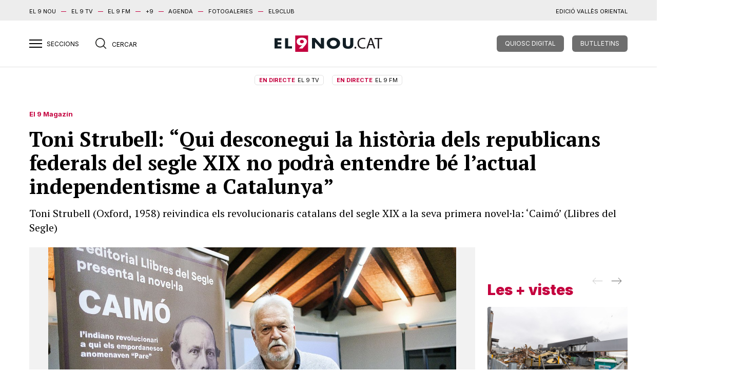

--- FILE ---
content_type: text/html; charset=UTF-8
request_url: https://el9nou.cat/osona-ripolles/cultura-i-gent/toni-strubell-qui-desconegui-la-historia-dels-republicans-federals-del-segle-xix-no-podra-entendre-be-lactual-independentisme-a-catalunya/
body_size: 31005
content:
<!doctype html>
<html class="no-js" lang="ca">

<head>
	<meta charset="utf-8">
	<meta http-equiv="x-ua-compatible" content="ie=edge">
	
	<meta name="viewport" content="width=device-width, initial-scale=1.0">

	



	<link rel="stylesheet" href="https://el9nou.cat/wp-content/themes/el9nou/assets/css/main.css?v=1752577786">
	<link rel="stylesheet" href="https://el9nou.cat/wp-content/themes/el9nou/assets/css/custom.css?v=1738843671">
			
	<link rel="apple-touch-icon" sizes="180x180" href="/apple-touch-icon.png?v=2.14">
	<link rel="icon" type="image/png" sizes="32x32" href="/favicon-32x32.png?v=2.14">
	<link rel="icon" type="image/png" sizes="16x16" href="/favicon-16x16.png?v=2.14">
	<link rel="manifest" href="/site.webmanifest?v=2.14">
	<link rel="mask-icon" href="/safari-pinned-tab.svg?v=2.14" color="#777777">
	<link rel="shortcut icon" href="/favicon.ico?v=2.14">
	<meta name="apple-mobile-web-app-title" content="El 9
nou">
	<meta name="application-name" content="El 9 nou">
	<meta name="msapplication-TileColor" content="#da532c">
	<meta name="theme-color" content="#ffffff">

						<script defer="" id="videoo-library" data-cfasync="false" data-id="9f4e81687df0a1e4905e076c55b4a075f3cecd8c7e7b4aa4a22fafac918ec918" src="https://static.videoo.tv/9f4e81687df0a1e4905e076c55b4a075f3cecd8c7e7b4aa4a22fafac918ec918.js"></script>
			
	<meta name='robots' content='index, follow, max-image-preview:large, max-snippet:-1, max-video-preview:-1' />
<link rel="preload" as="image" href="https://web.el9media.cat/images/2023/02/strubell.jpg" fetchpriority="high">

	<!-- This site is optimized with the Yoast SEO plugin v23.6 - https://yoast.com/wordpress/plugins/seo/ -->
	<title>Toni Strubell: “Qui desconegui la història dels republicans federals del segle XIX no podrà entendre bé l’actual independentisme a Catalunya” - El 9 Nou</title>
	<meta name="description" content="Toni Strubell (Oxford, 1958) reivindica els revolucionaris catalans del segle XIX a la seva primera novel·la: ‘Caimó’ (Llibres del Segle)" />
	<link rel="canonical" href="https://el9nou.cat/osona-ripolles/cultura-i-gent/toni-strubell-qui-desconegui-la-historia-dels-republicans-federals-del-segle-xix-no-podra-entendre-be-lactual-independentisme-a-catalunya/" />
	<meta name="twitter:card" content="summary_large_image" />
	<meta name="twitter:title" content="Toni Strubell: “Qui desconegui la història dels republicans federals del segle XIX no podrà entendre bé l’actual independentisme a Catalunya” - El 9 Nou" />
	<meta name="twitter:description" content="Toni Strubell (Oxford, 1958) reivindica els revolucionaris catalans del segle XIX a la seva primera novel·la: ‘Caimó’ (Llibres del Segle)" />
	<meta name="twitter:image" content="https://web.el9media.cat/images/2023/02/strubell.jpg" />
	<meta name="twitter:creator" content="@https://twitter.com/JordiVilarroda" />
	<meta name="twitter:site" content="@el9nou" />
	<meta name="twitter:label1" content="Written by" />
	<meta name="twitter:data1" content="Jordi Vilarrodà" />
	<meta name="twitter:label2" content="Est. reading time" />
	<meta name="twitter:data2" content="9 minuts" />
	<script type="application/ld+json" class="yoast-schema-graph">{"@context":"https://schema.org","@graph":[{"@type":"NewsArticle","@id":"https://el9nou.cat/osona-ripolles/cultura-i-gent/toni-strubell-qui-desconegui-la-historia-dels-republicans-federals-del-segle-xix-no-podra-entendre-be-lactual-independentisme-a-catalunya/#article","isPartOf":{"@id":"https://el9nou.cat/osona-ripolles/cultura-i-gent/toni-strubell-qui-desconegui-la-historia-dels-republicans-federals-del-segle-xix-no-podra-entendre-be-lactual-independentisme-a-catalunya/"},"author":[{"@id":"https://el9nou.cat/#/schema/person/6cafc21f5d79a0f9b5754e4ab0693706"}],"headline":"Toni Strubell: “Qui desconegui la història dels republicans federals del segle XIX no podrà entendre bé l’actual independentisme a Catalunya”","datePublished":"2023-02-08T07:16:16+00:00","dateModified":"2023-02-08T07:16:58+00:00","mainEntityOfPage":{"@id":"https://el9nou.cat/osona-ripolles/cultura-i-gent/toni-strubell-qui-desconegui-la-historia-dels-republicans-federals-del-segle-xix-no-podra-entendre-be-lactual-independentisme-a-catalunya/"},"wordCount":1753,"publisher":{"@id":"https://el9nou.cat/#organization"},"image":{"@id":"https://el9nou.cat/osona-ripolles/cultura-i-gent/toni-strubell-qui-desconegui-la-historia-dels-republicans-federals-del-segle-xix-no-podra-entendre-be-lactual-independentisme-a-catalunya/#primaryimage"},"thumbnailUrl":"https://web.el9media.cat/images/2023/02/strubell.jpg","articleSection":["Cultura i gent"],"inLanguage":"ca","isAccessibleForFree":false,"articleBody":"Hi ha moments i personatges de la nostra història dels quals encara som profundament desconeixedors. El filòleg i expolític Toni Strubell (Oxford, 1958) reivindica els revolucionaris catalans del segle XIX a la seva primera novel·la. ‘Caimó’ (Llibres del Segle) és la història d’un home que va ser definit com un dels nostres grans herois: Pere Caimó (1819-1878), líder del republicanisme, alcalde de Sant Feliu de Guíxols i capitost de la revolta del Foc de la Bisbal. A l’Empordà l’anomenaven ‘Pare’.\n\n\n\nÉs de la seva vinculació amb Sant Feliu de Guíxols que surt la idea de fer una novel·la sobre Francesc Caimó, que en va ser alcalde?Em rondava pel cap fer alguna cosa pel 200 aniversari del naixement de Pere Caimó, llegia escrits de l’arxiver de Sant Feliu de Guíxols sobre la vida d’aquest home i em començava a sorprendre. En aquell procés vaig poder conèixer un rebesnet de Caimó, Joaquim Coello. Se’n va parlar molt quan va fer d’intermediari entre el govern basc i el president Puigdemont en aquell crític moment de l’octubre de 2017. Ell m’anava al darrere perquè n’escrivís la història, però jo ja havia decidit que ho faria a través d’una novel·la.\n\n\n\nI per què a través de la ficció, i no de la història literal, ja que vostè en tenia molta informació?És una manera més d’explicar la història. Hi ha tres persones que tracten la història: l’arxiver, l’historiador i el novel·lista. El primer se cenyeix a la literalitat dels documents, el segon interpreta el que troben els arxivers i es pot permetre alguna hipòtesi, i el tercer és tot hipòtesi. Intenta escriure una bona història basant-se en fets. Per exemple: només quatre capítols del llibre tracten de la seva vida a Puerto Rico però havia de respondre la pregunta de com és possible que torni d’allà l’any 1854 i en quatre dies, durant el Bienni Liberal, es converteixi en el gran líder social de l’Empordà i part de Girona. Només s’explica si ha rebut abans una determinada formació i a la novel·la puc presentar la meva idea...\n\n\n\nCom és que un independentista de pedra picada com vostè s’interessa per un republicà federal com Caimó?Qui desconegui la història dels republicans federals no podrà entendre bé l’actual independentisme a Catalunya. Després de tot el que he estudiat del segle XIX penso que els republicans federals van fer força més per la causa de Catalunya que molts catalanistes oficials. Per mi, són la baula que ens falta. Els Jocs Florals, per exemple, no eren tan catalanistes com els certàmens que muntaven els republicans federals.\n\n\n\nI com és, doncs, que no en sabem gaire res, que no formen part d’aquest mínim coneixement compartit sobre la nostra història?A algú li ha interessat que no en sabéssim, encara que dient això me’n vagi una mica cap a les teories de la conspiració. El principal carrer de Sant Feliu portava el seu nom i cap alcalde de la democràcia no l’ha recuperat. Sap allò que la història l’escriuen sempre els guanyadors? Doncs penso que la història de Catalunya dels dos últims segles l’han escrita sobretot tres grups: els franquistes, el catalanisme ortodox i els republicans federals. Aquests últims no són un accident en el devenir del país, són la primera plasmació de la voluntat d’encabir en un marc polític la realitat catalanista, o catalana. Se’ns sol dir que només en algunes comarques, a l’Empordà que era molt arrauxat... com si fos una particularitat. Però mirem el resultat de les primeres eleccions democràtiques de l’Estat espanyol, el gener de 1869: sobre 38 diputats que surten de Catalunya per anar a les Cortes de Madrid, 27 són republicans federals. Deixen molt clara l’arribada al món de la política d’una part de les idees que avui voldríem desenvolupar. A algú li ha interessat dir que no eren gaire importants. I en Caimó n’era l’exemple més remarcable, però n’hi havia d’altres com ell...\n\n\n\nPer exemple?Josep-Narcís Roca i Farreras, de qui jo també vaig poder escriure la biografia. Va omplir els diaris de la seva època, aquesta mateixa, de molts articles defensant la independència de Catalunya. Escrivia a La Publicidad i a El Diluvio Universal, els dos diaris principals, i estan plens d’articles independentistes escrits... per un republicà federal.\n\n\n\nDe fet, al llarg de la novel·la es va fent referència a personatges coneguts del món cultural o científic, de gran influència posterior, que eren també d’aquesta corda...Tothom ha sentit a parlar d’Anselm Clavé, el dels Cors Clavé; de Narcís Monturiol, inventor del submarí; de Valentí Almirall, el primer gran ideòleg del catalanisme... grans intel·lectuals però que no els associem amb el republicanisme federal, del qual eren militants actius. Ho vaig reivindicant a la novel·la. Els federalistes actuals no els reinvindiquen gaire... de fet, tampoc m’han convidat enlloc per presentar el llibre.\n\n\n\nA la novel·la s’entreveu que fins i tot és republicà l’origen de la sardana...Jo vaig néixer a Anglaterra, i porto a Catalunya des del 1975. Sempre havia tingut la idea que la sardana era cosa de la gent conservadora, una mica de missa... doncs la realitat històrica és que era considerada absolutament revolucionària. Els carlins la consideraven pecaminosa, era el ball “de la rebelde libertad”. I quins van ser els seus grans promotors, els de la sardana llarga? Els republicans federals. Ho ha estudiat, i en va fer una exposició, la professora Anna Costal, de l’Esmuc.\n\n\n\nCentrem-nos en ell. Fill d’una família guixolenca que emigra a Puerto Rico, acabarà tornant l’any 1853. Per què és tan important Caimó?L’any 1932 la Generalitat convoca un premi i el guanya el gironí Carles Rahola, gran historiador, figura reverenciada, afusellat per Franco l’any 1940. Es deia Vides heroiques, i ara és un clàssic. Amb motiu del premi se li demana a Rahola qui són els herois, i tothom espera que digui els clàssics –Rafael Casanova, per exemple–, però ell sorprèn a tothom. Diu que els grans herois de Catalunya són Abdó Terrades, també republicà federal i que havia estat alcalde de Figueres, i Pere Caimó. Al seu llibre explica per què: Caimó és algú que se la juga pel seu país, per les classes populars... passa per la presó, és condemnat a mort pel general Prim (una pena que no s’executa), ha de marxar a l’exili on escriu textos magnífics... No estem tractant d’algú normal sinó extraordinari. Rahola el recupera, i això ho recollirà Francesc Ferrer i Gironès molts anys després.\n\n\n\nAra que ha parlat de Prim... a la novel·la imagina un diàleg molt tens entre ells dos a Madrid.Prim havia estat governador militar de Puerto Rico, n’havia fet de l’alçada d’un campanar, va ser un gran repressor del moviment antiborbònic i protorepublicà de l’illa. Caimó ho devia conèixer de primeríssima mà.\n\n\n\nEsdevé un home d’institucions –és elegit alcalde– però a la vegada revolucionari.Ferrer i Gironès estira un fil per trencar també el tòpic que som una illa, lluny dels corrents dominants a Europa. Doncs no és així, aquí sí que han passat coses. El període de la Primera República coincideix amb el de l’arribada a Catalunya de les idees de la Primera Internacional. Marx la funda a Londres l’any 1864 però l’any 1870 a Barcelona ja s’hi celebra el primer congrés internacionalista, mentre es va estenent arreu. Amb tot en contra, amb una repressió brutal, la Primera Internacional s’estableix a Olot fins que la ciutat és presa pels carlins i després marxa... a Sant Feliu. L’1 de gener de 1872 s’hi crea el primer sindicat del suro i a mitjans d’aquell any s’hi inicia una gran vaga de la construcció. Fins avui mateix és la vaga obrera més llarga de la història al nord de Catalunya, resisteixen un any i mig. Com que no tenien recursos, en els primers mesos la sufraguen econòmicament els del suro. I té el suport de l’alcalde de la ciutat, Caimó. I el més extraordinari és que aquell any, per defensar-se dels carlins que volen prendre Sant Feliu construeixen una muralla... tot i estant en vaga. Hi ha una aliança entre republicans federals i internacionalistes, que protegeixen la ciutat... i la converteixen en la ciutat més lliure de Catalunya del moment. Hi han fet mútues, cooperatives, serveis mèdics per als treballadors... defensen els avenços socials en un acte d’heroisme!\n\n\n\nEl Foc de la Bisbal, anterior al setge de Sant Feliu, va ser també un acte heroic?Si fóssim un país lliure, amb una educació lliure... en parlaríem molt més. És un fet únic! Un aixecament republicà l’octubre de 1869, una vegada que els catalans havien vist que Prim no faria res per ells. Caimó el promou, n’és el comandant elegit democràticament: un aixecament amb tres mil homes, republicans, que surten per prendre Girona. S’aturen a la Bisbal per passar la nit i s’hi acaben fent forts. Volien declarar la república a Girona i no ho acabaran fent, però l’exèrcit espanyol intentarà prendre la població i no se’n sortirà. La premsa francesa se’n fa ressò, que el considera un dels grans episodis d’heroisme republicà al sud d’Europa. No oblidi que al cap de poc hi ha els fets de la Comuna de París, l’any 1871.\n\n\n\nAntiborbònic, republicà... tot i que ja fa temps que vostè va deixar la política activa, quan va escriure el llibre pensava també en la Catalunya d’avui?No, no era la meva intenció. Però estic molt content que alguns lectors m’ho diguin."},{"@type":"WebPage","@id":"https://el9nou.cat/osona-ripolles/cultura-i-gent/toni-strubell-qui-desconegui-la-historia-dels-republicans-federals-del-segle-xix-no-podra-entendre-be-lactual-independentisme-a-catalunya/","url":"https://el9nou.cat/osona-ripolles/cultura-i-gent/toni-strubell-qui-desconegui-la-historia-dels-republicans-federals-del-segle-xix-no-podra-entendre-be-lactual-independentisme-a-catalunya/","name":"Toni Strubell: “Qui desconegui la història dels republicans federals del segle XIX no podrà entendre bé l’actual independentisme a Catalunya” - El 9 Nou","isPartOf":{"@id":"https://el9nou.cat/#website"},"primaryImageOfPage":{"@id":"https://el9nou.cat/osona-ripolles/cultura-i-gent/toni-strubell-qui-desconegui-la-historia-dels-republicans-federals-del-segle-xix-no-podra-entendre-be-lactual-independentisme-a-catalunya/#primaryimage"},"image":{"@id":"https://el9nou.cat/osona-ripolles/cultura-i-gent/toni-strubell-qui-desconegui-la-historia-dels-republicans-federals-del-segle-xix-no-podra-entendre-be-lactual-independentisme-a-catalunya/#primaryimage"},"thumbnailUrl":"https://web.el9media.cat/images/2023/02/strubell.jpg","datePublished":"2023-02-08T07:16:16+00:00","dateModified":"2023-02-08T07:16:58+00:00","description":"Toni Strubell (Oxford, 1958) reivindica els revolucionaris catalans del segle XIX a la seva primera novel·la: ‘Caimó’ (Llibres del Segle)","inLanguage":"ca","potentialAction":[{"@type":"ReadAction","target":["https://el9nou.cat/osona-ripolles/cultura-i-gent/toni-strubell-qui-desconegui-la-historia-dels-republicans-federals-del-segle-xix-no-podra-entendre-be-lactual-independentisme-a-catalunya/"]}]},{"@type":"ImageObject","inLanguage":"ca","@id":"https://el9nou.cat/osona-ripolles/cultura-i-gent/toni-strubell-qui-desconegui-la-historia-dels-republicans-federals-del-segle-xix-no-podra-entendre-be-lactual-independentisme-a-catalunya/#primaryimage","url":"https://web.el9media.cat/images/2023/02/strubell.jpg","contentUrl":"https://web.el9media.cat/images/2023/02/strubell.jpg","width":1200,"height":800},{"@type":"WebSite","@id":"https://el9nou.cat/#website","url":"https://el9nou.cat/","name":"El 9 Nou","description":"Periòdic independent d&#039;Osona i el Ripollès i el Vallès Oriental.","publisher":{"@id":"https://el9nou.cat/#organization"},"potentialAction":[{"@type":"SearchAction","target":{"@type":"EntryPoint","urlTemplate":"https://el9nou.cat/?s={search_term_string}"},"query-input":{"@type":"PropertyValueSpecification","valueRequired":true,"valueName":"search_term_string"}}],"inLanguage":"ca"},{"@type":"Organization","@id":"https://el9nou.cat/#organization","name":"El 9 Nou","url":"https://el9nou.cat/","logo":{"@type":"ImageObject","inLanguage":"ca","@id":"https://el9nou.cat/#/schema/logo/image/","url":"https://web.el9media.cat/images/2024/10/android-chrome-512x512-1.png","contentUrl":"https://web.el9media.cat/images/2024/10/android-chrome-512x512-1.png","width":512,"height":512,"caption":"El 9 Nou"},"image":{"@id":"https://el9nou.cat/#/schema/logo/image/"},"sameAs":["https://x.com/el9nou"]},{"@type":"Person","@id":"https://el9nou.cat/#/schema/person/6cafc21f5d79a0f9b5754e4ab0693706","name":"Jordi Vilarrodà","description":"És cap de la secció de Cultura d'EL 9 NOU i dirigeix la tertúlia 'De Bat a Bat' a EL 9 TV. Anteriorment, va ser coordinador d'EL 9 NOU al Ripollès (1990-1994). Llicenciat en Filologia Catalana i postgrau de Corrector en Llengua Catalana per la UAB.","sameAs":["http://www.el9nou.cat","https://www.facebook.com/jordi.vilarroda","https://x.com/https://twitter.com/JordiVilarroda"],"url":"https://el9nou.cat/autor/jordi-vilarroda/"}]}</script>
	<!-- / Yoast SEO plugin. -->


<script type="text/javascript">
/* <![CDATA[ */
window._wpemojiSettings = {"baseUrl":"https:\/\/s.w.org\/images\/core\/emoji\/15.0.3\/72x72\/","ext":".png","svgUrl":"https:\/\/s.w.org\/images\/core\/emoji\/15.0.3\/svg\/","svgExt":".svg","source":{"concatemoji":"https:\/\/el9nou.cat\/wp-includes\/js\/wp-emoji-release.min.js?ver=6.6.2"}};
/*! This file is auto-generated */
!function(i,n){var o,s,e;function c(e){try{var t={supportTests:e,timestamp:(new Date).valueOf()};sessionStorage.setItem(o,JSON.stringify(t))}catch(e){}}function p(e,t,n){e.clearRect(0,0,e.canvas.width,e.canvas.height),e.fillText(t,0,0);var t=new Uint32Array(e.getImageData(0,0,e.canvas.width,e.canvas.height).data),r=(e.clearRect(0,0,e.canvas.width,e.canvas.height),e.fillText(n,0,0),new Uint32Array(e.getImageData(0,0,e.canvas.width,e.canvas.height).data));return t.every(function(e,t){return e===r[t]})}function u(e,t,n){switch(t){case"flag":return n(e,"\ud83c\udff3\ufe0f\u200d\u26a7\ufe0f","\ud83c\udff3\ufe0f\u200b\u26a7\ufe0f")?!1:!n(e,"\ud83c\uddfa\ud83c\uddf3","\ud83c\uddfa\u200b\ud83c\uddf3")&&!n(e,"\ud83c\udff4\udb40\udc67\udb40\udc62\udb40\udc65\udb40\udc6e\udb40\udc67\udb40\udc7f","\ud83c\udff4\u200b\udb40\udc67\u200b\udb40\udc62\u200b\udb40\udc65\u200b\udb40\udc6e\u200b\udb40\udc67\u200b\udb40\udc7f");case"emoji":return!n(e,"\ud83d\udc26\u200d\u2b1b","\ud83d\udc26\u200b\u2b1b")}return!1}function f(e,t,n){var r="undefined"!=typeof WorkerGlobalScope&&self instanceof WorkerGlobalScope?new OffscreenCanvas(300,150):i.createElement("canvas"),a=r.getContext("2d",{willReadFrequently:!0}),o=(a.textBaseline="top",a.font="600 32px Arial",{});return e.forEach(function(e){o[e]=t(a,e,n)}),o}function t(e){var t=i.createElement("script");t.src=e,t.defer=!0,i.head.appendChild(t)}"undefined"!=typeof Promise&&(o="wpEmojiSettingsSupports",s=["flag","emoji"],n.supports={everything:!0,everythingExceptFlag:!0},e=new Promise(function(e){i.addEventListener("DOMContentLoaded",e,{once:!0})}),new Promise(function(t){var n=function(){try{var e=JSON.parse(sessionStorage.getItem(o));if("object"==typeof e&&"number"==typeof e.timestamp&&(new Date).valueOf()<e.timestamp+604800&&"object"==typeof e.supportTests)return e.supportTests}catch(e){}return null}();if(!n){if("undefined"!=typeof Worker&&"undefined"!=typeof OffscreenCanvas&&"undefined"!=typeof URL&&URL.createObjectURL&&"undefined"!=typeof Blob)try{var e="postMessage("+f.toString()+"("+[JSON.stringify(s),u.toString(),p.toString()].join(",")+"));",r=new Blob([e],{type:"text/javascript"}),a=new Worker(URL.createObjectURL(r),{name:"wpTestEmojiSupports"});return void(a.onmessage=function(e){c(n=e.data),a.terminate(),t(n)})}catch(e){}c(n=f(s,u,p))}t(n)}).then(function(e){for(var t in e)n.supports[t]=e[t],n.supports.everything=n.supports.everything&&n.supports[t],"flag"!==t&&(n.supports.everythingExceptFlag=n.supports.everythingExceptFlag&&n.supports[t]);n.supports.everythingExceptFlag=n.supports.everythingExceptFlag&&!n.supports.flag,n.DOMReady=!1,n.readyCallback=function(){n.DOMReady=!0}}).then(function(){return e}).then(function(){var e;n.supports.everything||(n.readyCallback(),(e=n.source||{}).concatemoji?t(e.concatemoji):e.wpemoji&&e.twemoji&&(t(e.twemoji),t(e.wpemoji)))}))}((window,document),window._wpemojiSettings);
/* ]]> */
</script>
<style id='wp-emoji-styles-inline-css' type='text/css'>

	img.wp-smiley, img.emoji {
		display: inline !important;
		border: none !important;
		box-shadow: none !important;
		height: 1em !important;
		width: 1em !important;
		margin: 0 0.07em !important;
		vertical-align: -0.1em !important;
		background: none !important;
		padding: 0 !important;
	}
</style>
<link rel='stylesheet' id='wp-block-library-css' href='https://el9nou.cat/wp-includes/css/dist/block-library/style.min.css?ver=6.6.2' type='text/css' media='all' />
<style id='co-authors-plus-coauthors-style-inline-css' type='text/css'>
.wp-block-co-authors-plus-coauthors.is-layout-flow [class*=wp-block-co-authors-plus]{display:inline}

</style>
<style id='co-authors-plus-avatar-style-inline-css' type='text/css'>
.wp-block-co-authors-plus-avatar :where(img){height:auto;max-width:100%;vertical-align:bottom}.wp-block-co-authors-plus-coauthors.is-layout-flow .wp-block-co-authors-plus-avatar :where(img){vertical-align:middle}.wp-block-co-authors-plus-avatar:is(.alignleft,.alignright){display:table}.wp-block-co-authors-plus-avatar.aligncenter{display:table;margin-inline:auto}

</style>
<style id='co-authors-plus-image-style-inline-css' type='text/css'>
.wp-block-co-authors-plus-image{margin-bottom:0}.wp-block-co-authors-plus-image :where(img){height:auto;max-width:100%;vertical-align:bottom}.wp-block-co-authors-plus-coauthors.is-layout-flow .wp-block-co-authors-plus-image :where(img){vertical-align:middle}.wp-block-co-authors-plus-image:is(.alignfull,.alignwide) :where(img){width:100%}.wp-block-co-authors-plus-image:is(.alignleft,.alignright){display:table}.wp-block-co-authors-plus-image.aligncenter{display:table;margin-inline:auto}

</style>
<style id='classic-theme-styles-inline-css' type='text/css'>
/*! This file is auto-generated */
.wp-block-button__link{color:#fff;background-color:#32373c;border-radius:9999px;box-shadow:none;text-decoration:none;padding:calc(.667em + 2px) calc(1.333em + 2px);font-size:1.125em}.wp-block-file__button{background:#32373c;color:#fff;text-decoration:none}
</style>
<style id='global-styles-inline-css' type='text/css'>
:root{--wp--preset--aspect-ratio--square: 1;--wp--preset--aspect-ratio--4-3: 4/3;--wp--preset--aspect-ratio--3-4: 3/4;--wp--preset--aspect-ratio--3-2: 3/2;--wp--preset--aspect-ratio--2-3: 2/3;--wp--preset--aspect-ratio--16-9: 16/9;--wp--preset--aspect-ratio--9-16: 9/16;--wp--preset--color--black: #000000;--wp--preset--color--cyan-bluish-gray: #abb8c3;--wp--preset--color--white: #ffffff;--wp--preset--color--pale-pink: #f78da7;--wp--preset--color--vivid-red: #cf2e2e;--wp--preset--color--luminous-vivid-orange: #ff6900;--wp--preset--color--luminous-vivid-amber: #fcb900;--wp--preset--color--light-green-cyan: #7bdcb5;--wp--preset--color--vivid-green-cyan: #00d084;--wp--preset--color--pale-cyan-blue: #8ed1fc;--wp--preset--color--vivid-cyan-blue: #0693e3;--wp--preset--color--vivid-purple: #9b51e0;--wp--preset--gradient--vivid-cyan-blue-to-vivid-purple: linear-gradient(135deg,rgba(6,147,227,1) 0%,rgb(155,81,224) 100%);--wp--preset--gradient--light-green-cyan-to-vivid-green-cyan: linear-gradient(135deg,rgb(122,220,180) 0%,rgb(0,208,130) 100%);--wp--preset--gradient--luminous-vivid-amber-to-luminous-vivid-orange: linear-gradient(135deg,rgba(252,185,0,1) 0%,rgba(255,105,0,1) 100%);--wp--preset--gradient--luminous-vivid-orange-to-vivid-red: linear-gradient(135deg,rgba(255,105,0,1) 0%,rgb(207,46,46) 100%);--wp--preset--gradient--very-light-gray-to-cyan-bluish-gray: linear-gradient(135deg,rgb(238,238,238) 0%,rgb(169,184,195) 100%);--wp--preset--gradient--cool-to-warm-spectrum: linear-gradient(135deg,rgb(74,234,220) 0%,rgb(151,120,209) 20%,rgb(207,42,186) 40%,rgb(238,44,130) 60%,rgb(251,105,98) 80%,rgb(254,248,76) 100%);--wp--preset--gradient--blush-light-purple: linear-gradient(135deg,rgb(255,206,236) 0%,rgb(152,150,240) 100%);--wp--preset--gradient--blush-bordeaux: linear-gradient(135deg,rgb(254,205,165) 0%,rgb(254,45,45) 50%,rgb(107,0,62) 100%);--wp--preset--gradient--luminous-dusk: linear-gradient(135deg,rgb(255,203,112) 0%,rgb(199,81,192) 50%,rgb(65,88,208) 100%);--wp--preset--gradient--pale-ocean: linear-gradient(135deg,rgb(255,245,203) 0%,rgb(182,227,212) 50%,rgb(51,167,181) 100%);--wp--preset--gradient--electric-grass: linear-gradient(135deg,rgb(202,248,128) 0%,rgb(113,206,126) 100%);--wp--preset--gradient--midnight: linear-gradient(135deg,rgb(2,3,129) 0%,rgb(40,116,252) 100%);--wp--preset--font-size--small: 13px;--wp--preset--font-size--medium: 20px;--wp--preset--font-size--large: 36px;--wp--preset--font-size--x-large: 42px;--wp--preset--spacing--20: 0.44rem;--wp--preset--spacing--30: 0.67rem;--wp--preset--spacing--40: 1rem;--wp--preset--spacing--50: 1.5rem;--wp--preset--spacing--60: 2.25rem;--wp--preset--spacing--70: 3.38rem;--wp--preset--spacing--80: 5.06rem;--wp--preset--shadow--natural: 6px 6px 9px rgba(0, 0, 0, 0.2);--wp--preset--shadow--deep: 12px 12px 50px rgba(0, 0, 0, 0.4);--wp--preset--shadow--sharp: 6px 6px 0px rgba(0, 0, 0, 0.2);--wp--preset--shadow--outlined: 6px 6px 0px -3px rgba(255, 255, 255, 1), 6px 6px rgba(0, 0, 0, 1);--wp--preset--shadow--crisp: 6px 6px 0px rgba(0, 0, 0, 1);}:where(.is-layout-flex){gap: 0.5em;}:where(.is-layout-grid){gap: 0.5em;}body .is-layout-flex{display: flex;}.is-layout-flex{flex-wrap: wrap;align-items: center;}.is-layout-flex > :is(*, div){margin: 0;}body .is-layout-grid{display: grid;}.is-layout-grid > :is(*, div){margin: 0;}:where(.wp-block-columns.is-layout-flex){gap: 2em;}:where(.wp-block-columns.is-layout-grid){gap: 2em;}:where(.wp-block-post-template.is-layout-flex){gap: 1.25em;}:where(.wp-block-post-template.is-layout-grid){gap: 1.25em;}.has-black-color{color: var(--wp--preset--color--black) !important;}.has-cyan-bluish-gray-color{color: var(--wp--preset--color--cyan-bluish-gray) !important;}.has-white-color{color: var(--wp--preset--color--white) !important;}.has-pale-pink-color{color: var(--wp--preset--color--pale-pink) !important;}.has-vivid-red-color{color: var(--wp--preset--color--vivid-red) !important;}.has-luminous-vivid-orange-color{color: var(--wp--preset--color--luminous-vivid-orange) !important;}.has-luminous-vivid-amber-color{color: var(--wp--preset--color--luminous-vivid-amber) !important;}.has-light-green-cyan-color{color: var(--wp--preset--color--light-green-cyan) !important;}.has-vivid-green-cyan-color{color: var(--wp--preset--color--vivid-green-cyan) !important;}.has-pale-cyan-blue-color{color: var(--wp--preset--color--pale-cyan-blue) !important;}.has-vivid-cyan-blue-color{color: var(--wp--preset--color--vivid-cyan-blue) !important;}.has-vivid-purple-color{color: var(--wp--preset--color--vivid-purple) !important;}.has-black-background-color{background-color: var(--wp--preset--color--black) !important;}.has-cyan-bluish-gray-background-color{background-color: var(--wp--preset--color--cyan-bluish-gray) !important;}.has-white-background-color{background-color: var(--wp--preset--color--white) !important;}.has-pale-pink-background-color{background-color: var(--wp--preset--color--pale-pink) !important;}.has-vivid-red-background-color{background-color: var(--wp--preset--color--vivid-red) !important;}.has-luminous-vivid-orange-background-color{background-color: var(--wp--preset--color--luminous-vivid-orange) !important;}.has-luminous-vivid-amber-background-color{background-color: var(--wp--preset--color--luminous-vivid-amber) !important;}.has-light-green-cyan-background-color{background-color: var(--wp--preset--color--light-green-cyan) !important;}.has-vivid-green-cyan-background-color{background-color: var(--wp--preset--color--vivid-green-cyan) !important;}.has-pale-cyan-blue-background-color{background-color: var(--wp--preset--color--pale-cyan-blue) !important;}.has-vivid-cyan-blue-background-color{background-color: var(--wp--preset--color--vivid-cyan-blue) !important;}.has-vivid-purple-background-color{background-color: var(--wp--preset--color--vivid-purple) !important;}.has-black-border-color{border-color: var(--wp--preset--color--black) !important;}.has-cyan-bluish-gray-border-color{border-color: var(--wp--preset--color--cyan-bluish-gray) !important;}.has-white-border-color{border-color: var(--wp--preset--color--white) !important;}.has-pale-pink-border-color{border-color: var(--wp--preset--color--pale-pink) !important;}.has-vivid-red-border-color{border-color: var(--wp--preset--color--vivid-red) !important;}.has-luminous-vivid-orange-border-color{border-color: var(--wp--preset--color--luminous-vivid-orange) !important;}.has-luminous-vivid-amber-border-color{border-color: var(--wp--preset--color--luminous-vivid-amber) !important;}.has-light-green-cyan-border-color{border-color: var(--wp--preset--color--light-green-cyan) !important;}.has-vivid-green-cyan-border-color{border-color: var(--wp--preset--color--vivid-green-cyan) !important;}.has-pale-cyan-blue-border-color{border-color: var(--wp--preset--color--pale-cyan-blue) !important;}.has-vivid-cyan-blue-border-color{border-color: var(--wp--preset--color--vivid-cyan-blue) !important;}.has-vivid-purple-border-color{border-color: var(--wp--preset--color--vivid-purple) !important;}.has-vivid-cyan-blue-to-vivid-purple-gradient-background{background: var(--wp--preset--gradient--vivid-cyan-blue-to-vivid-purple) !important;}.has-light-green-cyan-to-vivid-green-cyan-gradient-background{background: var(--wp--preset--gradient--light-green-cyan-to-vivid-green-cyan) !important;}.has-luminous-vivid-amber-to-luminous-vivid-orange-gradient-background{background: var(--wp--preset--gradient--luminous-vivid-amber-to-luminous-vivid-orange) !important;}.has-luminous-vivid-orange-to-vivid-red-gradient-background{background: var(--wp--preset--gradient--luminous-vivid-orange-to-vivid-red) !important;}.has-very-light-gray-to-cyan-bluish-gray-gradient-background{background: var(--wp--preset--gradient--very-light-gray-to-cyan-bluish-gray) !important;}.has-cool-to-warm-spectrum-gradient-background{background: var(--wp--preset--gradient--cool-to-warm-spectrum) !important;}.has-blush-light-purple-gradient-background{background: var(--wp--preset--gradient--blush-light-purple) !important;}.has-blush-bordeaux-gradient-background{background: var(--wp--preset--gradient--blush-bordeaux) !important;}.has-luminous-dusk-gradient-background{background: var(--wp--preset--gradient--luminous-dusk) !important;}.has-pale-ocean-gradient-background{background: var(--wp--preset--gradient--pale-ocean) !important;}.has-electric-grass-gradient-background{background: var(--wp--preset--gradient--electric-grass) !important;}.has-midnight-gradient-background{background: var(--wp--preset--gradient--midnight) !important;}.has-small-font-size{font-size: var(--wp--preset--font-size--small) !important;}.has-medium-font-size{font-size: var(--wp--preset--font-size--medium) !important;}.has-large-font-size{font-size: var(--wp--preset--font-size--large) !important;}.has-x-large-font-size{font-size: var(--wp--preset--font-size--x-large) !important;}
:where(.wp-block-post-template.is-layout-flex){gap: 1.25em;}:where(.wp-block-post-template.is-layout-grid){gap: 1.25em;}
:where(.wp-block-columns.is-layout-flex){gap: 2em;}:where(.wp-block-columns.is-layout-grid){gap: 2em;}
:root :where(.wp-block-pullquote){font-size: 1.5em;line-height: 1.6;}
</style>
<style id='dominant-color-styles-inline-css' type='text/css'>
img[data-dominant-color]:not(.has-transparency) { background-color: var(--dominant-color); }
</style>
<link rel='stylesheet' id='easy_author_image-css' href='https://el9nou.cat/wp-content/plugins/easy-author-image/css/easy-author-image.css?ver=6.6.2' type='text/css' media='all' />
<meta name="generator" content="dominant-color-images 1.2.0">
  <script src="https://cdn.onesignal.com/sdks/web/v16/OneSignalSDK.page.js" defer></script>
  <script>
          window.OneSignalDeferred = window.OneSignalDeferred || [];
          OneSignalDeferred.push(async function(OneSignal) {
            await OneSignal.init({
              appId: "6c8f4cd6-c03e-4566-bbbe-6fdeb226e3da",
              serviceWorkerOverrideForTypical: true,
              path: "https://el9nou.cat/wp-content/plugins/onesignal-free-web-push-notifications/sdk_files/",
              serviceWorkerParam: { scope: "/wp-content/plugins/onesignal-free-web-push-notifications/sdk_files/push/onesignal/" },
              serviceWorkerPath: "OneSignalSDKWorker.js",
            });
          });

          // Unregister the legacy OneSignal service worker to prevent scope conflicts
          if (navigator.serviceWorker) {
            navigator.serviceWorker.getRegistrations().then((registrations) => {
              // Iterate through all registered service workers
              registrations.forEach((registration) => {
                // Check the script URL to identify the specific service worker
                if (registration.active && registration.active.scriptURL.includes('OneSignalSDKWorker.js.php')) {
                  // Unregister the service worker
                  registration.unregister().then((success) => {
                    if (success) {
                      console.log('OneSignalSW: Successfully unregistered:', registration.active.scriptURL);
                    } else {
                      console.log('OneSignalSW: Failed to unregister:', registration.active.scriptURL);
                    }
                  });
                }
              });
            }).catch((error) => {
              console.error('Error fetching service worker registrations:', error);
            });
        }
        </script>
<meta name="generator" content="performance-lab 3.9.0; plugins: dominant-color-images, image-prioritizer">
		<meta property="og:type" content="article"/>  
		<meta property="og:url" content="https://el9nou.cat/osona-ripolles/cultura-i-gent/toni-strubell-qui-desconegui-la-historia-dels-republicans-federals-del-segle-xix-no-podra-entendre-be-lactual-independentisme-a-catalunya/" />
		<meta property="og:image" content="https://web.el9media.cat/images/2023/02/strubell.jpg"/>
				<meta property="og:title" content="Toni Strubell: “Qui desconegui la història dels republicans federals del segle XIX no podrà entendre bé l’actual independentisme a Catalunya”"/>  
		
				<meta property="article:section" content="Cultura i gent">
		<meta property="article:description" content="Toni Strubell (Oxford, 1958) reivindica els revolucionaris catalans del segle XIX a la seva primera novel·la: ‘Caimó’ (Llibres del Segle)">
		<meta property="og:description" content="Toni Strubell (Oxford, 1958) reivindica els revolucionaris catalans del segle XIX a la seva primera novel·la: ‘Caimó’ (Llibres del Segle)">

		<meta property="article:published_time" content="2023-02-08T08:16:16+01:00">
		<meta property="article:modified_time" content="2023-02-08T08:16:58+01:00">
				<meta property="article:author" content="Jordi Vilarrodà">

		<meta http-equiv="Content-Language" content="ca">
		
		<meta name="robots" content="max-image-preview:large">
				<meta name="generator" content="optimization-detective 1.0.0-beta3">
<meta name="generator" content="image-prioritizer 1.0.0-beta2">
<link rel="icon" href="https://web.el9media.cat/images/2023/10/cropped-el9nou.png" sizes="32x32" />
<link rel="icon" href="https://web.el9media.cat/images/2023/10/cropped-el9nou.png" sizes="192x192" />
<link rel="apple-touch-icon" href="https://web.el9media.cat/images/2023/10/cropped-el9nou.png" />
<meta name="msapplication-TileImage" content="https://web.el9media.cat/images/2023/10/cropped-el9nou.png" />

	

<!-- Google Tag Manager -->
<script>(function(w,d,s,l,i){w[l]=w[l]||[];w[l].push({'gtm.start':
new Date().getTime(),event:'gtm.js'});var f=d.getElementsByTagName(s)[0],
j=d.createElement(s),dl=l!='dataLayer'?'&l='+l:'';j.async=true;j.src=
'https://www.googletagmanager.com/gtm.js?id='+i+dl;f.parentNode.insertBefore(j,f);
})(window,document,'script','dataLayer','GTM-5ZD4FMQ');</script>
<!-- End Google Tag Manager -->

<!-- Google tag (gtag.js) -->
<script async src="https://www.googletagmanager.com/gtag/js?id=G-VE6MMJT0RJ"></script>
<script>
  window.dataLayer = window.dataLayer || [];
  function gtag(){dataLayer.push(arguments);}
  gtag('js', new Date());

  gtag('config', 'G-VE6MMJT0RJ');
</script>
	<script>
		var _comscore = _comscore || [];
		_comscore.push({
			c1: "2",
			c2: "14117633",
			options: {
				enableFirstPartyCookie: true
			},
			cs_ucfr: "1"
		});
		(function() {
			var s = document.createElement("script"),
				el =
				document.getElementsByTagName("script")[0];
			s.async = true;
			s.src = "https://sb.scorecardresearch.com/cs/14117633/beacon.js";
			el.parentNode.insertBefore(s, el);
		})();
	</script>
	<noscript>
		<img src="https://sb.scorecardresearch.com/p?c1=2&c2=14117633&cs_ucfr=1&cv=4.4.0&cj=1" />
	</noscript>
	<!-- End comScore Tag -->



	<script src="https://unpkg.com/alpinejs@3.15.0/dist/cdn.min.js" defer></script>

	



	<style>
		.loggedin,
		.loggedout {
			display: none;
		}

		.valles-oriental .bg-author {
			background: #008c6e
		}

		.tags a {
			border: 1px solid;
			border-radius: 5px;
			margin-right: 10px;
			padding: 5px 10px;
		}

		.tags a:hover {
			background: #c4003e;
			color: #fff;
		}

		.valles-oriental .tags a:hover {
			background: #008c6e;
			color: #fff;
		}

		@media (max-width: 991px) {
			article .header-over h2 {
				color: #000 !important;
			}
		}



		.only-subscriber {
			display: none;
		}

		@media (max-width: 767px) {
			.hidden-xs {
				display: none
			}
		}

		.el9economic .bg-author {
			background: #463934 !important;
			margin-top: -2rem !important;
		}

		.wp-block-post-featured-image {
			margin: 20px 0;
		}

		.wp-block-pullquote blockquote {
			text-align: left;
		}

		.wp-block-pullquote blockquote p {
			font-size: 16px;
			font-weight: bold;
		}

		.wp-block-pullquote blockquote cite {
			font-size: 14px;
		}

		.wp-block-embed .wp-element-caption {
			padding: 0 !important;
			margin: 0 !important;
		}

		.wp-block-list {
			font-family: 'PT Serif', serif;
			font-size: 18px !important;
			line-height: 28px !important;
			margin-bottom: 1rem;
		}

		.wp-block-gallery {
			margin-bottom: 20px;
		}

		.has-text-align-right {
			text-align: right !important;
		}

		.wp-block-group__inner-container {
			padding: 2rem;
		}

		.wp-block-media-text {
			border: 1px solid #eee;
			background: rgb(205, 15, 54) !important;
			color: white !important;
		}

		.wp-block-media-text a {
			color: white !important;
			font-weight: bold;
			text-decoration: none !important
		}

		.wp-block-media-text a:hover {
			text-decoration: underline !important
		}

		.wp-block-cover {
			background: none !important;
		}

		main.fitxa article .content section.article-body .wp-block-cover p {
			margin-bottom: 0;
		}

		.wp-block-cover__background {
			height: 150px;
			bottom: 0 !important;
			position: absolute !important;
			top: initial !important;
			background: linear-gradient(to top, black, transparent) !important;
			opacity: .7 !important;
		}

		.is-type-video .wp-block-embed__wrapper {
			position: relative;
			padding-bottom: 56.25%;
			/* 16:9 aspect ratio */
			height: 0;
			overflow: hidden;
			max-width: 100%;
			margin-bottom: 20px
		}

		.is-type-video .wp-block-embed__wrapper iframe {
			position: absolute;
			top: 0;
			left: 0;
			width: 100%;
			height: 100%;
		}
	</style>

	<script type="text/javascript">
		! function() {
			"use strict";

			function e(e) {
				var t = !(arguments.length > 1 && void 0 !== arguments[1]) || arguments[1],
					c = document.createElement("script");
				c.src = e, t ? c.type = "module" : (c.async = !0, c.type = "text/javascript", c.setAttribute("nomodule", ""));
				var n = document.getElementsByTagName("script")[0];
				n.parentNode.insertBefore(c, n)
			}! function(t, c) {
				! function(t, c, n) {
					var a, o, r;
					n.accountId = c, null !== (a = t.marfeel) && void 0 !== a || (t.marfeel = {}), null !== (o = (r = t.marfeel).cmd) && void 0 !== o || (r.cmd = []), t.marfeel.config = n;
					var i = "https://sdk.mrf.io/statics";
					e("".concat(i, "/marfeel-sdk.js?id=").concat(c), !0), e("".concat(i, "/marfeel-sdk.es5.js?id=").concat(c), !1)
				}(t, c, arguments.length > 2 && void 0 !== arguments[2] ? arguments[2] : {})
			}(window, 6015, {} /* Config */ )
		}();
	</script>
	
		<script type="text/javascript">
  window._taboola = window._taboola || [];
  _taboola.push({article:'auto'});
  !function (e, f, u, i) {
    if (!document.getElementById(i)){
      e.async = 1;
      e.src = u;
      e.id = i;
      f.parentNode.insertBefore(e, f);
    }
  }(document.createElement('script'),
  document.getElementsByTagName('script')[0],
  '//cdn.taboola.com/libtrc/el9nou/loader.js',
  'tb_loader_script');
  if(window.performance && typeof window.performance.mark == 'function')
    {window.performance.mark('tbl_ic');}
</script>
</head>

<body class="post-template-default single single-post postid-276794 single-format-standard desktop chrome osona-ripolles epigraf-9magazin">

	<!-- Google Tag Manager (noscript) -->
<noscript><iframe src="https://www.googletagmanager.com/ns.html?id=GTM-5ZD4FMQ"
height="0" width="0" style="display:none;visibility:hidden"></iframe></noscript>
<!-- End Google Tag Manager (noscript) -->
	<div id="fb-root"></div>
	<script>
		(function(d, s, id) {
			var js, fjs = d.getElementsByTagName(s)[0];
			if (d.getElementById(id)) return;
			js = d.createElement(s);
			js.id = id;
			js.src =
				"//connect.facebook.net/ca_ES/sdk.js#xfbml=1&version=v2.7&appId=155748861168651";
			fjs.parentNode.insertBefore(js, fjs);
		}(document, 'script', 'facebook-jssdk'));
	</script>

	<!-- MENU LATERAL -->
	<nav class="menu-overlay d-print-none" style="z-index: 999999999">
		<div class="container">
			<a href="#" class="close-nav"><img src="/wp-content/themes/el9nou/assets/img/arrow-close-white.svg" alt=""></a>
			<div class="row">
				<div class="col-12">
					<form role="search" method="get" id="searchform" class="searchform" action="https://el9nou.cat/">
						<div class="search-content">
															<input type="hidden" value="post" name="post_type">
								<input type='hidden' value='352054' name='wpessid' />
														<input type="text" name="s" placeholder="Cercar
notícies..." id="search">
							<input type="image" src="/wp-content/themes/el9nou/assets/img/search.svg" alt="Submit" width="20" height="20">
						</div>
					</form>
				</div>
			</div>
			<div class="row gx-5 grid-divider ">
				<div class="col-lg-3">
					<ul class="menu-sidebar">
						<li>Seccions</li>
						<li><a href="/osona-ripolles/seccio/actualitat" class="st-with-ul actualitat
sf-with-ul">Actualitat</a></li>

						<li><a href="/osona-ripolles/seccio/actualitat/politica">Política</a></li>
						<li><a href="/osona-ripolles/seccio/actualitat/societat">Societat</a></li>
						<li><a href="/osona-ripolles/seccio/cultura-i-gent" class="sf-with-ul cultura">Cultura</a></li>
						<li><a href="/osona-ripolles/seccio/opinio">Opinió</a></li>
						<li><a href="/osona-ripolles/epigraf/calaix">Calaix</a></li>
						<li><a href="/osona-ripolles/el9economic" class="magazin">El 9 Econòmic</a></li>
						<li><a href="/osona-ripolles/seccio/esports" class="magazin">EK0 - Esports</a></li>
						<li><a href="/osona-ripolles/epigraf/9magazin/" class="magazin">El 9 Magazín</a></li>
						<li><a href="/osona-ripolles/epigraf/el-9-moianes/" class="magazin">El 9 Moianès</a></li>
						<li><a href="/osona-ripolles/epigraf/el-9-mon">El 9 Món</a></li>
						<li><a href="https://el9nou.cat/el9tv/" target="_blank" class="el9tv">EL 9 TV</a></li>
						<li><a href="https://el9nou.cat/el9fm/" target="_blank" class="el9fm">EL 9 FM</a></li>
						<li><a href="https://mes9.el9nou.cat" target="_blank" class="mes9">+9</a></li>
						<li><a href="https://el9nou.cat/valles-oriental/?canvi_edicio=valles-oriental">EL
								9 NOU Vallès Oriental</a></li>
						<li><a href="https://el9nou.cat/osona-ripolles/?canvi_edicio=osona-ripolles">EL
								9 NOU Osona i Ripollès</a></li>
					</ul>
				</div>
				<div class="col-lg-3">
					<ul class="menu-sidebar">
						<li>Serveis</li>
						<li><a href="/osona-ripolles/el-temps/" target="_blank" class="el-temps">El temps</a></li>
						<li><a href="/osona-ripolles/farmacies" target="_blank" class="farmacies">Farmàcies</a></li>
						<li><a href="/osona-ripolles/defuncions/" target="_blank" class="defuncions">Defuncions</a></li>
						<li><a href="https://classificats.el9nou.cat/osona-ripolles" target="_blank" class="classificats">Classificats</a></li>
						<li><a href="https://agenda.el9nou.cat" target="_blank" class="agenda">Agenda</a></li>
						<li><a href="https://fotogaleries.el9nou.cat/osona-ripolles" target="_blank" class="fotogaleries">Fotogaleries</a></li>
						<li><a href="https://9club.el9nou.cat/quiosc?r=https://el9nou.epaper.cat/osona-ripolles" target="_blank" class="farmacies">Quiosc Digital</a></li>
					</ul>
				</div>
				<div class="col-lg-3">
					<ul class="menu-sidebar">
						<li>el9club</li>
						<li><a href="https://9club.el9nou.cat/usuari" target="_blank" class="el-meu-compte">El meu compte</a></li>
						<li><a href="https://9club.el9nou.cat/osona-ripolles/ofertes" target="_blank" class="el-meu-compte">Ofertes</a></li>
						<li><a href="https://el9nou.cat/osona-ripolles/historic-hemeroteca/" target="_blank" class="hemeroteca">Hemeroteca
								històrica</a></li>
						<li><a href="https://9club.el9nou.cat/osona-ripolles/butlletins" target="_blank" class="butlletins">Butlletins</a></li>
						<li><a href="https://9club.el9nou.cat/osona-ripolles/esdeveniments" target="_blank" class="esdeveniments">Esdeveniments</a></li>
						<li><a href="https://9club.el9nou.cat/osona-ripolles/productes" target="_blank" class="botiga">Botiga</a></li>
						<li><a href="https://9club.el9nou.cat/guia-subscriptor" target="_blank" class="la-guia-del-subscriptor">La guia del
								subscriptor</a></li>
						<li><a href="https://9club.el9nou.cat/osona-ripolles/subscriute" target="_blank" class="subscriu-te">Subscriu-te</a></li>
						<li><a href="https://9club.el9nou.cat/osona-ripolles/empreses-colaboradores" target="_blank" class="empreses">Empreses col·laboradores</a></li>
					</ul>
				</div>
				<div class="col-lg-3">
					<ul class="menu-sidebar">
						<li>Premsa d'Osona</li>
						<li><a href="https://el9nou.cat/grup/qui-som" target="_blank" class="qui-som">Qui som</a></li>
						<li><a href="https://el9nou.cat/grup/on-som" target="_blank" class="on-som">On som</a></li>
						<li><a href="https://el9nou.cat/grup/codi-deontologic" target="_blank" class="codi-deontologic">Codi deontològic</a></li>
						<li><a href="https://el9nou.cat/grup/premis" target="_blank" class="premis">Premis</a></li>
						<li><a href="https://el9nou.cat/contacte/" target="_blank" class="contacte">Contacte</a></li>
						<li><a href="https://el9nou.cat/grup/avis-legal" target="_blank" class="avis-legal">Avís legal</a></li>
						<li><a href="https://el9nou.cat/grup/politica-de-privacitat" target="_blank" class="politica-de-privacitat">Política de
								privacitat</a></li>
						<li><a href="https://el9nou.cat/grup/politica-de-privacitat" target="_blank" class="politica-de-cookies">Política de cookies</a></li>
						<li><a href="https://el9nou.cat/feed/?post_type=post&edicio=osona-ripolles" target="_blank" class="rss">RSS</a></li>
					</ul>
				</div>
			</div>
		</div>
	</nav>
	<!-- MENU LATERAL -->

		<div class="box-content">
		<div class="topbar-wrapp d-print-none">
			<div class="container">
				<ul class="enllacos-grup">
					<li><a href="/osona-ripolles">EL 9 NOU</a></li>
					<li><a href="/el9tv">EL 9 TV</a></li></li>					<li><a href="/el9fm">EL 9 FM</a></li></li>					<li><a href="https://mes9.el9nou.cat">+9</a></li>
					<li><a href="https://agenda.el9nou.cat">AGENDA</a></li>
					<li><a href="https://fotogaleries.el9nou.cat/osona-ripolles">FOTOGALERIES</a></li>
					<li><a href="https://9club.el9nou.cat/osona-ripolles">EL9CLUB</a></li>
				</ul>
				<ul class="canvi-edicio d-flex">
					<li class="loggedout"><a rel="nofollow" href="https://9club.el9nou.cat/registre">Registra't</a></li>
					<li class="loggedout"><a rel="nofollow" href="https://9club.el9nou.cat/entra?redirect=https://el9nou.cat/osona-ripolles/cultura-i-gent/toni-strubell-qui-desconegui-la-historia-dels-republicans-federals-del-segle-xix-no-podra-entendre-be-lactual-independentisme-a-catalunya/">Entra</a></li>
					<li class="loggedin"><a rel="nofollow" href="https://9club.el9nou.cat/usuari">EL MEU COMPTE </a></li>
					<li style="text-transform: uppercase"><a href="https://el9nou.cat/valles-oriental/?canvi_edicio=valles-oriental">Edició Vallès Oriental</a></li>
				</ul>
			</div>
		</div>
	</div>
	<header class="header d-print-none sticky-top">
		<div class="container">
			<div class="header-wrapp">
				<!-- Burguer + search -->
				<div class="icons-header">
					<!-- menu toggle -->
											<a id="mainMenu_trigger" class="menu_trigger">
							<span class="top-line"></span>
							<span class="center-line"></span>
							<span class="bottom-line"></span>
						</a>
										<a class="search-btn" href="#" style=""><img src="/wp-content/themes/el9nou/assets/img/search.svg" alt=""></i></a>

				</div>
				<!-- navbar-brand -->
															<div class="navbar-brand">
							<a href="https://el9nou.cat/osona-ripolles/"><img src="https://el9nou.cat/wp-content/themes/el9nou/img/el9nou.cat.svg" alt="EL 9 NOU d'Osona i el Ripollès"></a>
						</div>
													<!-- search -->
				<!-- Buttons -->
				<div class="buttons-header">
											<a href="https://9club.el9nou.cat/quiosc?r=https://el9nou.epaper.cat/osona-ripolles" class="btn btn-dark">QUIOSC DIGITAL</a>
										<a href="https://9club.el9nou.cat/osona-ripolles/butlletins" class="btn btn-dark">BUTLLETINS</a>
					<span class="loggedin"><a href="https://9club.el9nou.cat/osona-ripolles" class="btn
btn-light ">ESPAI SUBSCRIPTOR</a></span>
					<span class="loggedout"><a href="https://9club.el9nou.cat/osona-ripolles/subscriute" class="btn btn-light">SUBSCRIU-TE</a></span>
				</div>

									<div class="icon-user"><a href="https://9club.el9nou.cat/usuari"><img src="/wp-content/themes/el9nou/img/user-icon-2.svg" alt=""></a></div>
				


			</div>
		</div>
	</header>
	<div class="buttons-header-phone only-phone">
		<div class="buttons-header-inline">
			<!--?php if (!$el9tv && !$ek0 && !$el9economic) { ?-->
			<a href="https://9club.el9nou.cat/quiosc?r=https://el9nou.epaper.cat/osona-ripolles" class="btn btn-dark">QUIOSC DIGITAL</a>
			<!--?php } ?-->
			<a href="https://9club.el9nou.cat/osona-ripolles/butlletins" class="btn btn-dark">BUTLLETINS</a>
			<div class="loggedin"><a href="https://9club.el9nou.cat/osona-ripolles" class="btn
	btn-light ">ESPAI SUBSCRIPTOR</a></div>
			<div class="loggedout"><a href="https://9club.el9nou.cat/osona-ripolles/subscriute" class="btn btn-light">SUBSCRIU-TE</a></div>
		</div>
	</div>



				<div class="highlights container">
				<a href="/el9tv">
					<div class="element en-directe">EN DIRECTE
						<span> EL 9 TV</span>
					</div>
				</a>
				<a href="/el9fm">
					<div class="element en-directe">EN DIRECTE
						<span> EL 9 FM</span>
					</div>
				</a>
			</div>
			

	<style>
		@media (min-width:1450px) {

			#left-sky,
			#right-sky {
				display: block !important;
			}

		}
	</style>



	<div id="left-sky" style="position: fixed;top:20px;left:
50%;margin-left: -620px;transform:translateX(-100%);z-index: 10000;">
		<!--SKY LEFT-->
		<!-- div for Adhesion_Izq -->
		<div id='Adhesion_Izq'></div>
		<!-- End div for Adhesion_Izq -->
	</div>
	<div id="right-sky" style="position: fixed; top: 20px;
left: 50%; margin-left: 620px; z-index: 10000; font-size: 16px;">
		<!-- div for Adhesion_Der -->
		<div id='Adhesion_Der'></div>
		<!-- End div for Adhesion_Der -->
	</div>

		<main id="main" role="main" class="main fitxa">
			<div class="top-banner container" style="text-align: center;margin-top: 
10px;margin-bottom: 10px">
		<!-- div for Megabanner_01_Home -->
			<div id='Megabanner_01_Home'></div>
			<!-- End div for Megabanner_01_Home -->
	</div>
		
						<style>
		.wp-embedded-content {
			width: 100%;
		}	
		
		.fitxa-content blockquote, .article-content blockquote {
			border-left: 4px solid;
			padding: 10px 20px 10px 20px;
		}
		
		.fitxa-content ul, .article-content ul {
			list-style: square;
			margin-left: 30px;
			margin-bottom: 5px;
		}
		
		.fitxa-content ul:last-child {
			margin-bottom: 20px;
		}
		
		.fitxa-content ul ul {
		
		}
	
	</style>
	<div class="container">
		<article>
		<div class="row">
			<div class="col-md-12">					<header>
						<div class="barra-superior clearfix hidden-print">
							<div class="breadcrumb">
									
								<a class="" href="https://el9nou.cat/osona-ripolles/epigraf/9magazin/">El 9 Magazín</a>
							</div>
						</div>
						<h1 itemprop="headline">Toni Strubell: “Qui desconegui la història dels republicans federals del segle XIX no podrà entendre bé l’actual independentisme a Catalunya”</h1>
						<p>Toni Strubell (Oxford, 1958) reivindica els revolucionaris catalans del segle XIX a la seva primera novel·la: ‘Caimó’ (Llibres del Segle)</p>

					</header>
			</div>
			
			
			
						
				<div class="col-md-9">				
					<div class="content fitxa-content mt-4">					
						
						
							<div class="owl-carousel-noticia">
        <figure>
            <div class="item">
	            <meta itemprop="image" content="https://web.el9media.cat/images/2023/02/strubell.jpg">
	            <img itemprop="image" src="https://web.el9media.cat/images/2023/02/strubell.jpg" fetchpriority="high" alt="Toni Strubell">

	         </div>
            <figcaption>Toni Strubell | <span></span></figcaption>
        </figure>
        
    </div>
						
	
						
						<div class="row">
						
						
							<div class="col-12 col-lg-3 sharer-author">
								
								
																
								
								<div class="author-info">
																			<figure style="background-image: url('https://web.el9media.cat/images/2023/09/20230908180921922-e1694189516796.jpg'); background-size: cover;"></figure>
																		
									<div class="date-location">
										<strong><span><a href="https://el9nou.cat/autor/jordi-vilarroda/"><span>Jordi Vilarrodà</span></a></span></strong><br>
										08/02/2023<br>		
										<a href="https://el9nou.cat/poblacio/vic/">Vic</a>									</span>
									</div>
									
								</div>
								
								
								<ul class="compartir visible-xs hidden-print d-flex justify-content-start">
									<li class="facebook d-flex align-items-center justify-content-center">
										<a href="https://www.facebook.com/sharer/sharer.php?u=https://el9nou.cat/osona-ripolles/cultura-i-gent/toni-strubell-qui-desconegui-la-historia-dels-republicans-federals-del-segle-xix-no-podra-entendre-be-lactual-independentisme-a-catalunya/" target="_blank">
											<svg width="30" height="30" viewBox="0 0 30 30" fill="none" xmlns="http://www.w3.org/2000/svg">
												<circle cx="15" cy="15" r="14.5" fill="white" stroke="black"/>
												<g clip-path="url(#clip0_5_197)">
												<path d="M15 0C6.7158 0 0 6.7158 0 15C0 22.0344 4.8432 27.9372 11.3766 29.5584V19.584H8.2836V15H11.3766V13.0248C11.3766 7.9194 13.6872 5.553 18.6996 5.553C19.65 5.553 21.2898 5.7396 21.9606 5.9256V10.0806C21.6066 10.0434 20.9916 10.0248 20.2278 10.0248C17.7684 10.0248 16.818 10.9566 16.818 13.3788V15H21.7176L20.8758 19.584H16.818V29.8902C24.2454 28.9932 30.0006 22.6692 30.0006 15C30 6.7158 23.2842 0 15 0Z" fill="black"/>
												</g>
												<defs>
												<clipPath id="clip0_5_197">
												<rect width="30" height="30" fill="white"/>
												</clipPath>
												</defs>
												</svg>

										</a>
									</li>
									
									
									<li class="twitter d-flex align-items-center justify-content-center">
										<a href="https://twitter.com/intent/tweet?url=https://el9nou.cat/osona-ripolles/cultura-i-gent/toni-strubell-qui-desconegui-la-historia-dels-republicans-federals-del-segle-xix-no-podra-entendre-be-lactual-independentisme-a-catalunya/?utm_source=twitter&utm_medium=social&utm_term=share-button" target="_blank">
											<svg width="30" height="30" viewBox="0 0 30 30" fill="none" xmlns="http://www.w3.org/2000/svg">
<circle cx="15" cy="15" r="14.5" fill="black" stroke="black"/>
<path d="M19.7447 7.42793H22.2748L16.7473 13.7456L23.25 22.3424H18.1584L14.1705 17.1285L9.60746 22.3424H7.07582L12.9881 15.585L6.75 7.42793H11.9708L15.5755 12.1937L19.7447 7.42793ZM18.8567 20.828H20.2587L11.209 8.86278H9.7046L18.8567 20.828Z" fill="white"/>
</svg>

										</a>
									</li>
									
									<li class="google-plus d-flex align-items-center justify-content-center">
										<a href="mailto:?body=https://el9nou.cat/osona-ripolles/cultura-i-gent/toni-strubell-qui-desconegui-la-historia-dels-republicans-federals-del-segle-xix-no-podra-entendre-be-lactual-independentisme-a-catalunya/&subject=Toni Strubell: “Qui desconegui la història dels republicans federals del segle XIX no podrà entendre bé l’actual independentisme a Catalunya”" target="_blank" class="d-flex align-items-center justify-content-center">
											<svg width="30" height="30" viewBox="0 0 30 30" fill="none" xmlns="http://www.w3.org/2000/svg">
<circle cx="15" cy="15" r="14.5" fill="black" stroke="black"/>
<path d="M7.88889 9.92857L13.3179 14.2114L13.3197 14.213C13.9225 14.6748 14.2241 14.9058 14.5545 14.9951C14.8464 15.0739 15.1533 15.0739 15.4453 14.9951C15.7759 14.9057 16.0784 14.674 16.6823 14.2114C16.6823 14.2114 20.1645 11.4198 22.1111 9.92857M7 19.0288V11.9716C7 10.9315 7 10.4111 7.19377 10.0138C7.36421 9.66437 7.63598 9.38047 7.97049 9.20242C8.35077 9 8.84897 9 9.84462 9H20.1557C21.1514 9 21.6485 9 22.0288 9.20242C22.3633 9.38047 22.636 9.66437 22.8064 10.0138C23 10.4107 23 10.9305 23 11.9686V19.0319C23 20.07 23 20.589 22.8064 20.9859C22.636 21.3353 22.3633 21.6197 22.0288 21.7978C21.6489 22 21.152 22 20.1583 22H9.8417C8.84799 22 8.3504 22 7.97049 21.7978C7.63598 21.6197 7.36421 21.3353 7.19377 20.9859C7 20.5886 7 20.0689 7 19.0288Z" stroke="white" stroke-linecap="round" stroke-linejoin="round"/>
</svg>

										</a>
									</li>
								</ul>
								<ul class="compartir visible-xs hidden-print d-flex justify-content-start">
									
									<li class="whatsapp d-flex align-items-center justify-content-center">
										<a href="https://api.whatsapp.com/send?text=https://el9nou.cat/osona-ripolles/cultura-i-gent/toni-strubell-qui-desconegui-la-historia-dels-republicans-federals-del-segle-xix-no-podra-entendre-be-lactual-independentisme-a-catalunya/?utm_source=whatsapp&utm_medium=social&utm_term=share-button" target="_blank">
											<svg width="30" height="30" viewBox="0 0 30 30" fill="none" xmlns="http://www.w3.org/2000/svg">
<circle cx="15" cy="15" r="14.5" fill="black" stroke="black"/>
<path d="M7 23L8.19496 18.6345C7.45758 17.3567 7.07012 15.9082 7.07083 14.4228C7.07296 9.77896 10.8519 6 15.495 6C17.7482 6.00071 19.8633 6.87833 21.4542 8.47067C23.0444 10.063 23.9199 12.1795 23.9192 14.4306C23.9171 19.0751 20.1381 22.8541 15.495 22.8541C14.0854 22.8534 12.6964 22.4999 11.466 21.8284L7 23ZM11.6729 20.3034C12.86 21.0082 13.9934 21.4303 15.4922 21.431C19.3512 21.431 22.4948 18.2903 22.4969 14.4292C22.4983 10.5602 19.3696 7.42375 15.4979 7.42233C11.636 7.42233 8.49458 10.5631 8.49316 14.4235C8.49246 15.9995 8.95429 17.1796 9.72991 18.4142L9.02229 20.9982L11.6729 20.3034ZM19.7386 16.433C19.6862 16.3452 19.546 16.2928 19.3349 16.1872C19.1245 16.0817 18.0896 15.5724 17.8963 15.5023C17.7036 15.4322 17.5634 15.3967 17.4224 15.6078C17.2821 15.8182 16.8784 16.2928 16.7559 16.433C16.6333 16.5733 16.5101 16.591 16.2997 16.4855C16.0893 16.3799 15.4107 16.1582 14.6068 15.4407C13.9813 14.8825 13.5584 14.1933 13.4359 13.9822C13.3134 13.7718 13.4232 13.6578 13.528 13.553C13.6229 13.4587 13.7384 13.3072 13.8439 13.1839C13.9509 13.0621 13.9856 12.9743 14.0564 12.8333C14.1265 12.693 14.0918 12.5698 14.0387 12.4643C13.9856 12.3594 13.5648 11.3231 13.3899 10.9017C13.2184 10.4915 13.0449 10.5468 12.916 10.5404L12.5122 10.5333C12.372 10.5333 12.1439 10.5857 11.9512 10.7968C11.7586 11.0079 11.2146 11.5165 11.2146 12.5528C11.2146 13.5891 11.9689 14.59 12.0738 14.7302C12.1793 14.8705 13.5577 16.9969 15.6693 17.9085C16.1715 18.1252 16.5639 18.2549 16.8692 18.3519C17.3735 18.512 17.8325 18.4893 18.1952 18.4355C18.5996 18.3753 19.4404 17.9262 19.6161 17.4346C19.7918 16.9423 19.7918 16.5209 19.7386 16.433Z" fill="white"/>
</svg>

										</a>
									</li>
									
									<li class="share-url d-flex align-items-center justify-content-center">
										<a href="#" class="single-share-url" data-url="https://el9nou.cat/osona-ripolles/cultura-i-gent/toni-strubell-qui-desconegui-la-historia-dels-republicans-federals-del-segle-xix-no-podra-entendre-be-lactual-independentisme-a-catalunya/?utm_source=link&utm_medium=social&utm_term=share-button" target="_blank">
											<svg width="30" height="30" viewBox="0 0 30 30" fill="none" xmlns="http://www.w3.org/2000/svg">
<circle cx="15" cy="15" r="14.5" fill="black" stroke="black"/>
<path d="M19.0906 17.3071H19.1578C20.6626 17.3429 21.875 18.5783 21.875 20.0907C21.875 21.6263 20.6262 22.875 19.0906 22.875C17.5557 22.875 16.307 21.6263 16.307 20.0915C16.307 19.8918 16.3301 19.6975 16.3706 19.5092L16.391 19.4144L16.3043 19.3711L11.1473 16.7921L11.0608 16.7489L10.9973 16.8217C10.4855 17.4076 9.74393 17.7843 8.9094 17.7843C7.37374 17.7843 6.125 16.5349 6.125 15C6.125 13.4651 7.37378 12.2157 8.9086 12.2157C9.74309 12.2157 10.4847 12.5924 10.9965 13.1783L11.06 13.2511L11.1465 13.2079L16.3043 10.6297L16.391 10.5864L16.3706 10.4916C16.3301 10.3033 16.307 10.109 16.307 9.90935C16.307 8.37367 17.5558 7.125 19.0906 7.125C20.6263 7.125 21.875 8.37373 21.875 9.90935C21.875 11.4442 20.6263 12.693 19.0905 12.6937C18.2561 12.6937 17.5145 12.317 17.0027 11.731L16.9392 11.6582L16.8527 11.7014L11.6957 14.2796L11.6091 14.3229L11.6294 14.4176C11.6699 14.6068 11.693 14.8004 11.693 15C11.693 15.1997 11.6699 15.394 11.6294 15.5823L11.609 15.677L11.6957 15.7204L16.8527 18.2993L16.9392 18.3426L17.0027 18.2698C17.5145 17.6838 18.2561 17.3071 19.0906 17.3071ZM20.6703 9.90951C20.6703 9.03815 19.962 8.32985 19.0906 8.32985C18.2192 8.32985 17.5109 9.03815 17.5109 9.90951C17.5109 10.7809 18.2192 11.4892 19.0906 11.4892C19.962 11.4892 20.6703 10.7809 20.6703 9.90951ZM7.32891 15.0001C7.32891 15.8714 8.03722 16.5797 8.9086 16.5797C9.77997 16.5797 10.4883 15.8714 10.4883 15.0001C10.4883 14.1287 9.77997 13.4204 8.9086 13.4204C8.03722 13.4204 7.32891 14.1287 7.32891 15.0001ZM17.5109 20.0906C17.5109 20.9619 18.2192 21.6702 19.0906 21.6702C19.962 21.6702 20.6703 20.9619 20.6703 20.0906C20.6703 19.2192 19.962 18.5109 19.0906 18.5109C18.2192 18.5109 17.5109 19.2192 17.5109 20.0906Z" fill="white" stroke="black" stroke-width="0.25"/>
</svg>

										</a>
									</li>
									
									<li class="bluesky d-flex align-items-center justify-content-center">
										<a href="https://bsky.app/intent/compose?text=Toni+Strubell%3A+%E2%80%9CQui+desconegui+la+hist%C3%B2ria+dels+republicans+federals+del+segle+XIX+no+podr%C3%A0+entendre+b%C3%A9+l%E2%80%99actual+independentisme+a+Catalunya%E2%80%9D+https%3A%2F%2Fel9nou.cat%2Fosona-ripolles%2Fcultura-i-gent%2Ftoni-strubell-qui-desconegui-la-historia-dels-republicans-federals-del-segle-xix-no-podra-entendre-be-lactual-independentisme-a-catalunya%2F%3Futm_source%3Dbluesky%26utm_medium%3Dsocial%26utm_term%3Dshare-button" target="_blank">
											<svg id="Layer_1" data-name="Layer 1" xmlns="http://www.w3.org/2000/svg" width="30" height="30" viewBox="0 0 30 30">
												<circle cx="15" cy="15" r="14.5" style="fill: #000; stroke: #000;"/>
												<path d="M9.97,8.24c2.03,1.53,4.22,4.62,5.03,6.29.8-1.66,2.99-4.76,5.03-6.29,1.47-1.1,3.85-1.95,3.85.76,0,.54-.31,4.55-.49,5.2-.63,2.26-2.94,2.84-4.99,2.49,3.59.61,4.5,2.63,2.53,4.66-3.74,3.84-5.38-.96-5.8-2.2-.08-.23-.11-.33-.11-.24,0-.09-.04.02-.11.24-.42,1.23-2.06,6.04-5.8,2.2-1.97-2.02-1.06-4.05,2.53-4.66-2.05.35-4.36-.23-4.99-2.49-.18-.65-.49-4.66-.49-5.2,0-2.71,2.38-1.86,3.85-.76h0Z" style="fill: #fff; stroke-width: 0px;"/>
											</svg>
										</a>
									</li>

								</ul>

							</div>
											
					
						
						<div class="col-12 col-lg-9">


						<section class="article-body" >
							<div class="row">								
								
								<div class="col-md-12 marge">
									
									
									
																			
										
										<div id="noticia-premium" style="margin-bottom: 30px;">
											
																							
												<div id="noticia-premium-alpine" 
											         x-data="noticiaPremium('276794', [14, 15])"
											         x-init="init()">
											        <div x-show="loading" style="text-align: center">
											            <div class="spinner"></div>
											        </div>
											        <div id="content-premium-news-alpine">
												        <p>Hi ha moments i personatges de la nostra història dels quals encara som profundament desconeixedors. El filòleg i expolític Toni Strubell (Oxford, 1958) reivindica els revolucionaris catalans del segle XIX a la seva primera novel·la.&hellip;<!-- div for intext_3 --><div id='intext_3' style='text-align:center'></div><!-- End div for intext_3 --></p>
											
														<div id="transparency" style="background: linear-gradient(180deg, rgba(255,255,255,0), rgba(255,255,255,1)); height: 100px; margin-top: -100px; width: 100%; position: absolute;"></div>
											        </div>
											        <div x-show="!content && !loading">
											            <div style="margin-bottom: 20px;text-align: center;">Contingut exclusiu per a subscriptors</div>
											            <div class="row">
											                <div id="subscription-iframe-content-alpine">
											                    <iframe id="subscription-iframe-alpine" style="width: 100%" src="https://9club.el9nou.cat/osona-ripolles/subscriute/embed-nou/"></iframe>
											                    <script>
																    document.addEventListener('DOMContentLoaded', function () {

																        window.addEventListener('message', function (event) {
																            if (event.data && event.data.iframeHeight) {
																	            var iframe = document.getElementById('subscription-iframe-alpine');
																                iframe.style.height = (event.data.iframeHeight + 50) + 'px';
																            }
																        });
																    });
																</script>											                </div>
											            </div>
											            <hr>
											            <p class="alert alert-warning">Si ja ets subscriptor, inicia sessió o registra't</p>
											            <div class="row">
											                <div class="col-md-6">
											                    <div class="premium-access">
											                        <a href="https://9club.el9nou.cat/entra?redirect=https://el9nou.cat/osona-ripolles/cultura-i-gent/toni-strubell-qui-desconegui-la-historia-dels-republicans-federals-del-segle-xix-no-podra-entendre-be-lactual-independentisme-a-catalunya/" class="btn btn-primary btn-club btn-club-access">Inicia sessió</a>
											                    </div>
											                </div>
											                <div class="col-md-6">
											                    <div class="premium-register">
											                        <a href="https://9club.el9nou.cat/registre" class="btn btn-primary btn-club">Registra't</a>
											                    </div>
											                </div>
											            </div>
											        </div>
											    </div>

												<script>
													function noticiaPremium(id, categories) {
									            const categoryEsports = (categories || []).includes(14);
									            const currentUrl = window.location.pathname;
									            
									            return {
									                id: id,
									                categories: categories || [],
									                user: '',
									                loading: false,
									                content: '',
									                iframeUrl: `https://9club.el9nou.cat/osona-ripolles/subscriute/embed-nou/${categoryEsports ? 'ek0' : '0'}?url=${currentUrl}`,
									                loginUrl: `https://9club.el9nou.cat/entra?redirect=${window.location.href}`,
									                
									                async init() {
									                    this.loading = true;
									                    

									                    
									                    const categoryEsports = this.categories.includes(14);
									                    
									                    const baseUrl = "https://9club.el9nou.cat/api/usuari/permisos?pot-premium=1";
									                    const url = categoryEsports ? `${baseUrl}&ek0=1` : baseUrl;
									                    
									                    try {
									                        const response = await fetch(url, {
									                            method: 'GET',
									                            credentials: 'include',
									                            headers: {
									                                'Content-Type': 'application/json',
									                            }
									                        });
									                        
									                        if (!response.ok) {
									                            throw new Error(`HTTP error! status: ${response.status}`);
									                        }
									                        
									                        const data = await response.json();
									                        
									                        if (data.allowed) {
									                            const loadUrl = `https://el9nou.cat/wp-json/api/el9nou/obte-contingut-premium?api_token=${data.user.api_token}&id=${this.id}&subscripcio=${data.user.subscripcio_id}&llegides=${data.user.gratuites_llegides}`;
									                            
									                            try {
									                                const contentResponse = await fetch(loadUrl, {
									                                    method: 'GET',
									                                    credentials: 'include'
									                                });
									                                
									                                if (contentResponse.ok) {
									                                    const contentHtml = await contentResponse.text();
									                                    document.getElementById('content-premium-news-alpine').innerHTML = contentHtml;
									                                    this.content = true;

									                                } else {
									                                    console.error('Error loading content:', contentResponse.status, contentResponse.statusText);
									                                    this.content = false;
									                                }
									                            } catch (error) {
									                                console.error('Error loading content:', error);
									                                this.content = false;
									                            }
									                            
									                            this.loading = false;
									                        } else {
									                            this.content = false;
									                            this.loading = false;

									                        }
									                    } catch (error) {
									                        console.error('Error checking permissions:', error);
									                        this.content = false;
									                        this.loading = false;

									                    }
									                },
									                									            }
									        }											       
									         </script>
												
																					</div>
																				<div class="tags hidden-print" style="text-transform: capitalize">
												
																							</div>
																		
										
									</div>
								</section>
						
						
					
							
							</div>						
						</div>
						
						
						
												
						
<div class="posts-relacionats">
<div class="title">
	Notícies relacionades
</div>

<div class="row row-bottom grid-divider gx-5">
	

	    <div class="col-md-3 col-6">

      <article>
        <header class="medium main slim">
	        <a href="https://el9nou.cat/osona-ripolles/cultura-i-gent/calaix/un-nou-proposit/">

				<figure style="background-image: url(https://web.el9media.cat/images/2026/01/2026-01-09_17_10_1_.jpg)"></figure>
					        </a>
          <a href="https://el9nou.cat/osona-ripolles/cultura-i-gent/calaix/un-nou-proposit/">
	          <h2>Un nou propòsit</h2>
	     </a>
		  	<div class="author"><span><a href="https://el9nou.cat/autor/tonijucla/"><span>Toni Juclà</span></a></span></div>
		</header>

      </article>
    </div>
    

	    <div class="col-md-3 col-6">

      <article>
        <header class="medium main slim">
	        <a href="https://el9nou.cat/osona-ripolles/actualitat/societat/la-ratafia-el-licor-de-la-terra-catalana/">

				<figure style="background-image: url(https://web.el9media.cat/images/2026/01/2026-01-09_17_8_2_.jpg)"></figure>
					        </a>
          <a href="https://el9nou.cat/osona-ripolles/actualitat/societat/la-ratafia-el-licor-de-la-terra-catalana/">
	          <h2>La ratafia, el licor de la terra catalana</h2>
	     </a>
		  	<div class="author"><span><a href="https://el9nou.cat/autor/evaremolina/"><span>Eva Remolina</span></a></span></div>
		</header>

      </article>
    </div>
    

	    <div class="col-md-3 col-6">

      <article>
        <header class="medium main slim">
	        <a href="https://el9nou.cat/osona-ripolles/actualitat/societat/el-color-de-lany-cloud-dancer-looks-elegants-i-minimalistes/">

				<figure style="background-image: url(https://web.el9media.cat/images/2026/01/2026-01-09_17_8_1_.png)"></figure>
					        </a>
          <a href="https://el9nou.cat/osona-ripolles/actualitat/societat/el-color-de-lany-cloud-dancer-looks-elegants-i-minimalistes/">
	          <h2>El color de l’any, Cloud Dancer: ‘looks’ elegants i minimalistes</h2>
	     </a>
		  	<div class="author"><span><a href="https://el9nou.cat/autor/amic/"><span>AMIC</span></a></span></div>
		</header>

      </article>
    </div>
    

	    <div class="col-md-3 col-6">

      <article>
        <header class="medium main slim">
	        <a href="https://el9nou.cat/osona-ripolles/cultura-i-gent/alpha-de-julia-ducournau/">

				<figure style="background-image: url(https://web.el9media.cat/images/2026/01/2026-01-09_17_11_1_.jpg)"></figure>
					        </a>
          <a href="https://el9nou.cat/osona-ripolles/cultura-i-gent/alpha-de-julia-ducournau/">
	          <h2>&#8216;Alpha&#8217;, de Julia Ducournau</h2>
	     </a>
		  	<div class="author">El 9 Nou, <span><a href="https://el9nou.cat/autor/joanmillaret/"><span>Joan Millaret</span></a></span></div>
		</header>

      </article>
    </div>
      </div>
</div>						
						<div id="nat_659fb13da3417a056538bdd7"></div>
										
						
						<div class="pregunta" style="    background: #f2f2f2;
    padding: 30px;
    border-radius: 10px;">
	 
				
				
			<style>
				
				.bar {
					height: 10px;
					background: #ddd;
				}
				.vots {
					margin-bottom: 15px;
				}
				
				.filled {
					background: #c4003a;
					height: 10px;
					transition-duration: 1s;
					transition-delay: 1s;
					width: 0%;
				}
				.percentage {
					position: absolute;
				    right: 20px;
				    top: 0;
				    font-size: 12px;
				}
			</style>

<form method="post" action="/wp-json/api/la-pregunta?pregunta=406834">
							<input type="hidden" name="user_id" id="userId" value="">
								<h2>LA PREGUNTA</h2>
								<h2 style="    font-weight: bold;font-size: 23px;line-height: 30px;color: #000;text-transform: none;font-family: 'PT Serif', serif !important;">Veu bé el nou model de finançament per a Catalunya?</h2>
																<div class="row">
																										<div class="col-12">
										<label>
											<input type="radio" name="resposta" 
												value="1">
												Sí										</label>
										<div class="vots">
											
											<div class="bar">
												<div class="filled" data-vots="85">
													<span class="percentage"></span>
												</div>
											</div>
																					</div>
									</div>
																										<div class="col-12">
										<label>
											<input type="radio" name="resposta" 
												value="2">
												No										</label>
										<div class="vots">
											
											<div class="bar">
												<div class="filled" data-vots="118">
													<span class="percentage"></span>
												</div>
											</div>
																					</div>
									</div>
																</div>
																	<div class="col-md-12">
										<div style="background: #f2f2f2; padding: 5px;font-size: 13px;margin: 15px 0;">
											En aquesta enquesta han votat 203 persones.
										</div>
									</div>
																<div class="col-md-12">
																									<button type="submit" class="btn btn-primary" id="vota" style="background: #c4003a;border-color: transparent;display: none">Vota</button>
																</div>
							
						</form>
						<script>
  document.addEventListener("logged", function(e) {
    document.getElementById('userId').value = user.id;
  });

  window.addEventListener('DOMContentLoaded', function() {
    var total = 203;

    document.querySelectorAll('.filled').forEach(function(el) {
      var vots = el.getAttribute('data-vots');
      var percent = ((vots / total) * 100).toFixed(0);

      if (percent !== 'NaN') {
        var percentageEl = el.querySelector('.percentage');
        if (percentageEl) {
          percentageEl.innerHTML = percent + '%';
        }
        el.style.width = percent + '%';
      }
    });

    document.querySelectorAll("input[name='resposta']").forEach(function(input) {
      input.addEventListener('click', function() {
        var vota = document.getElementById('vota');
        if (vota) {
          vota.style.display = 'block';
          vota.style.opacity = 0;
          let opacity = 0;
          let fadeInInterval = setInterval(function() {
            opacity += 0.05;
            vota.style.opacity = opacity;
            if (opacity >= 1) clearInterval(fadeInInterval);
          }, 20);
        }
      });
    });
  });
</script></div>
						

										
						<div id="taboola-below-article-thumbnails"></div>
								

								
								
																

							</div>

												</div>
					
				
		<div class="col-md-3">
			<!-- div for Sidebar_01_Home -->
				<div id='Sidebar_01_Home' style='min-width: 300px; min-height: 50px;'></div>
			<!-- End div for Sidebar_01_Home -->
			
			
			<div class="mt-4 mb-4 mes-vistes-sidebar">
			

  <style>
	    .swiper-button-next, .swiper-button-prev {
		    position: relative !important;
	    }
	    .container-arrows {
		    display: flex;
		    top: 0;
	    }
	    
	    .swiper-button-prev:after, .swiper-rtl .swiper-button-next:after, .swiper-button-next:after, .swiper-rtl .swiper-button-prev:after {
		    content: '' !important;
	    }
	    
	    .slick-arrow.prev {
		    margin-right: 30px;
		   }
		   
	    .slick-arrow.prev, .slick-arrow.next {
			background-repeat: no-repeat;
	    }
	   </style>

<div class="swiper swiper-mes-vistes">
	<div style="display:flex;justify-content: space-between;align-items: center">
			<div class="title" style="border-top: none;">Les + vistes</div>
		    <div class="container-arrows" style="position: relative">
		      <button class="prev slick-arrow swiper-button-prev"></button>
		      <button class="next slick-arrow swiper-button-next"></button>
		    </div>
		</div>

  <div class="swiper-wrapper">
                          <div class="swiper-slide">
      
      <div class="item-opinio top-news" style="padding: 0">
        <a href="https://el9nou.cat/osona-ripolles/actualitat/tres-gegants-porci-espanyol-dominen-sector-osona/" style="display: block">
                      <img src="https://web.el9media.cat/images/2026/01/ECO-baucells.jpg" style="border-radius: 0;width: 100%;height: auto;border-radius: 4px 4px 0 0">
                    <h2 style="padding: 1rem">Els tres 'gegants' del porcí espanyol dominen el sector a Osona</h2>
        </a>
      </div>

                
      <div class="item-opinio top-news" style="padding: 0">
        <a href="https://el9nou.cat/osona-ripolles/actualitat/societat/detenen-vic-noi-acusat-matar-altre-colombia/" style="display: block">
                    <h2 style="padding: 1rem">Detenen a Vic un noi acusat de matar-ne un altre a Colòmbia</h2>
        </a>
      </div>

                
      <div class="item-opinio top-news" style="padding: 0">
        <a href="https://el9nou.cat/osona-ripolles/actualitat/societat/arrenquen-obres-obrir-nou-vial-vic-carrer-sant-pere-a-escola-centre/" style="display: block">
                    <h2 style="padding: 1rem">Arrenquen les obres per obrir un nou vial a Vic, del carrer Sant Pere a l’escola Centre</h2>
        </a>
      </div>

                
      <div class="item-opinio top-news" style="padding: 0">
        <a href="https://el9nou.cat/osona-ripolles/actualitat/societat/sant-sadurni-projecta-reserva-natura-animals-ocuparia-60-del-municipi/" style="display: block">
                    <h2 style="padding: 1rem">Sant Sadurní projecta una reserva de la natura amb animals que ocuparia el 60% del municipi</h2>
        </a>
      </div>

                
      <div class="item-opinio top-news" style="padding: 0">
        <a href="https://el9nou.cat/osona-ripolles/actualitat/comenca-migracio-mobils-vera-xarxa-vodafone/" style="display: block">
                    <h2 style="padding: 1rem">Comença la migració dels mòbils de Vera cap a la xarxa de Vodafone</h2>
        </a>
      </div>

                                    </div> <!-- close previous slide group -->
                <div class="swiper-slide">
      
      <div class="item-opinio top-news" style="padding: 0">
        <a href="https://el9nou.cat/osona-ripolles/actualitat/desmantellen-plantacio-marihuana-santa-eugenia-berga/" style="display: block">
                      <img src="https://web.el9media.cat/images/2026/01/FOTO_1.jpg" style="border-radius: 0;width: 100%;height: auto;border-radius: 4px 4px 0 0">
                    <h2 style="padding: 1rem">Desmantellen una plantació de marihuana a Santa Eugènia de Berga</h2>
        </a>
      </div>

                
      <div class="item-opinio top-news" style="padding: 0">
        <a href="https://el9nou.cat/osona-ripolles/esports/ayoube-amaimouni-de-vic-fitxa-per-leintracht-de-frankfurt/" style="display: block">
                    <h2 style="padding: 1rem">Ayoube Amaimouni, de Vic, fitxa per l'Eintracht de Frankfurt</h2>
        </a>
      </div>

                
      <div class="item-opinio top-news" style="padding: 0">
        <a href="https://el9nou.cat/valles-oriental/actualitat/el-comerc-de-granollers-es-recupera-a-bon-ritme-de-la-coronacrisi/attachment/botigues/" style="display: block">
                    <h2 style="padding: 1rem">Activitat comercial a Granollers en temps de pandèmia</h2>
        </a>
      </div>

                
      <div class="item-opinio top-news" style="padding: 0">
        <a href="https://el9nou.cat/osona-ripolles/actualitat/rafael-raurell-fred-plana-vic/" style="display: block">
                    <h2 style="padding: 1rem">“Fred? A la Plana de Vic, cada cop menys”</h2>
        </a>
      </div>

                
      <div class="item-opinio top-news" style="padding: 0">
        <a href="https://el9nou.cat/osona-ripolles/actualitat/neu-obliga-circular-cadenes-vall-camprodon-collada-de-toses/" style="display: block">
                    <h2 style="padding: 1rem">La neu obliga a circular amb cadenes a la Vall de Camprodon i la collada de Toses</h2>
        </a>
      </div>

              </div> <!-- close last slide group -->
            </div>

</div>



			</div>
			
			
			<!-- div for Sidebar_03_Home -->
			<div id='Sidebar_03_Home' class="sticky-top" style='top: 70px; min-width: 300px; min-height: 300px;'></div>
			<!-- End div for Sidebar_03_Home -->
		</div>
	
				</div>
				</article>
			</div>
						
	</main>

	

<!--/** div del box-content **/ -->
</div>

<footer class="hidden-print">
 <!-- sitemap -->
 <section class="sitemap">
    <div class="container">
        <div class="row">
			
		
			
				<div class="col-lg-12 linia-separadora"><hr></div>			
					
			
			
                <div class="col-md-3 col-sm-2">
                    <ul class="footer-list">
	                    
                        <li>CONTACTE</li>
                        <li><a href="/osona-ripolles/contacte/publicitat/">Publicitat</a></li>
                        <li><a href="/osona-ripolles/contacte/subscripcions/">Subscripcions</a></li>
                        <li><a href="/osona-ripolles/contacte/redaccio/">Redacció</a></li>
                    </ul>
                </div>
                <div class="col-md-3 col-sm-2">
                    <ul class="footer-list">
                        <li>PREMSA D’OSONA</li>
                        <li><a href="https://el9nou.cat/grup/qui-som">Qui som</a></li>
                        <li><a href="https://el9nou.cat/grup/on-som">On som</a></li>
                        <li><a href="https://el9nou.cat/grup/codi-deontologic">Codi deontològic</a></li>
                        <li><a href="https://el9nou.cat/grup/premis">Premis</a></li>
                    </ul>
                </div>
                <div class="col-md-3 col-sm-2">
                    <ul class="footer-list">
                        <li>ALTRES</li>
                        <!--<li><a href="https://el9nou.cat/contacte">Contacte</a></li>-->
                        <li><a href="https://el9nou.cat/grup/avis-legal">Avís legal</a></li>
                        <li><a href="https://el9nou.cat/grup/politica-de-privacitat">Política de privacitat</a></li>
                        <li><a href="https://el9nou.cat/grup/politica-de-privacitat-plataforma-ott/">Política de privacitat plataforma OTT</a></li>
                        <li><a href="https://el9nou.cat/grup/politica-de-cookies">Política de cookies</a></li>
                        <li><a href="https://el9nou.cat/grup/politica-devolucions/">Política de devolucions</a></li>
                        <li><a href="https://el9nou.cat/feed/?post_type=post&edicio=osona-ripolles">RSS</a></li>
                    </ul>
                </div>
                <div class="col-md-3 col-sm-4 element">
                    <div style="color: #000; margin-bottom: 28px;font-family: 'Open Sans',sans-serif;
font-size: 14px;
font-weight: 800;
text-transform: uppercase;">COL·LABORA</div>
                    <figure><img class="gencat" src="https://el9nou.cat/wp-content/themes/el9nou/img/gencat-presidencia.svg"></figure>
                </div>
            </div>
        </div>
    </section>

    <section class="group">
        <div class="container">
            <div class="row">
				
		
					<div class="col-lg-12"><hr></div>			
				

                <div class="col-md-12 element">
                                        <ul class="logos-corp d-flex justify-content-around">
                        <li class="d-flex align-items-center justify-content-center"><a href="https://el9nou.cat/osona-ripolles"><img src="https://el9nou.cat/wp-content/themes/el9nou/img/el9nou.cat.png" style="max-width: 140px;"></a></li>
                        <li class="d-flex align-items-center justify-content-center"><a href="https://el9nou.cat/valles-oriental"><img src="https://el9nou.cat/wp-content/themes/el9nou/img/el9nou-valles.cat.png" style="max-width: 140px;"></a></li>
                        <li class="d-flex align-items-center justify-content-center"><a href="http://el9nou.cat/el9tv/"><img src="https://el9nou.cat/wp-content/themes/el9nou/img/el-9tv.png" style="max-width: 80px;"></a></li>
                        <li class="d-flex align-items-center justify-content-center"><a href="http://el9nou.cat/el9fm/"><img src="https://el9nou.cat/wp-content/themes/el9nou/img/el-9fm.png" style="max-width: 75px;"></a></li>
                        <li class="d-flex align-items-center justify-content-center"><a href="http://ctl.cat"><img src="https://el9nou.cat/wp-content/themes/el9nou/img/logo_ctl.svg" style="width: 50px; height: auto;"></a></li>
                    </ul>
                </div>                
            </div>
        </div>
    </section>

    <div class="socket">
        <div class="container">
            <div class="row">
				
			
				
					<div class="socket-content">

						<div class="row">
						  <div class="col-md-10 col-sm-12 text-start"><span><b>PREMSA D´OSONA, S.A.</b> Plaça de la Catedral, 2. Vic. Tel. 93 889 49 49 | 
Carrer Prat de la Riba, 77 , Granollers. Tel. 93 860 30 20

							  </span></div>   

						  <div class="col-md-2 col-sm-12 text-end">
							<div class="social-cont">
							  <ul class="footer-socials">								<li><a href="https://www.facebook.com/el9nou"><svg width="30" height="30" viewBox="0 0 30 30" fill="none" xmlns="http://www.w3.org/2000/svg">
												<circle cx="15" cy="15" r="14.5" fill="white" stroke="black"/>
												<g clip-path="url(#clip0_5_197)">
												<path d="M15 0C6.7158 0 0 6.7158 0 15C0 22.0344 4.8432 27.9372 11.3766 29.5584V19.584H8.2836V15H11.3766V13.0248C11.3766 7.9194 13.6872 5.553 18.6996 5.553C19.65 5.553 21.2898 5.7396 21.9606 5.9256V10.0806C21.6066 10.0434 20.9916 10.0248 20.2278 10.0248C17.7684 10.0248 16.818 10.9566 16.818 13.3788V15H21.7176L20.8758 19.584H16.818V29.8902C24.2454 28.9932 30.0006 22.6692 30.0006 15C30 6.7158 23.2842 0 15 0Z" fill="black"/>
												</g>
												<defs>
												<clipPath id="clip0_5_197">
												<rect width="30" height="30" fill="white"/>
												</clipPath>
												</defs>
												</svg></a></li>
								<li><a href="https://twitter.com/el9nou"><svg width="30" height="30" viewBox="0 0 30 30" fill="none" xmlns="http://www.w3.org/2000/svg">
<circle cx="15" cy="15" r="14.5" fill="black" stroke="black"/>
<path d="M19.7447 7.42793H22.2748L16.7473 13.7456L23.25 22.3424H18.1584L14.1705 17.1285L9.60746 22.3424H7.07582L12.9881 15.585L6.75 7.42793H11.9708L15.5755 12.1937L19.7447 7.42793ZM18.8567 20.828H20.2587L11.209 8.86278H9.7046L18.8567 20.828Z" fill="white"/>
</svg>
</a></li>                                
								<li class="youtube"><a href="https://www.youtube.com/channel/UCObpBdpXZ2kEqtZh4EQXQrQ" target="_blank"><i class="fa fa-youtube" aria-hidden="true"></i></a></li>
								<li class="instagram"><a href="https://www.instagram.com/el9nou/"><i class="fa fa-instagram" aria-hidden="true"></i></a></li>
															  </ul>
							</div>
						  </div>
						</div>

					  </div>
				
				
				
            </div>
        </div>
    </div>
</footer>

<div class="overlay-search hidden-print">    
    <div class="container">     
        <button class="hamburger hamburger--squeeze js-hamburger is-active" type="button">
            <span class="hamburger-box">
                <span class="hamburger-inner"></span>
            </span>
        </button>
        <form role="search" method="get" id="searchform" class="searchform hhh" action="https://el9nou.cat">
            <div class="row">
                <div class="col-md-9 col-sm-10 col-xs-10">                            <input type="text" name="s" placeholder="Cercar notícies..." id="search" >
                            <input type="hidden" value="post" name="post_type" />           
                                        </div>
                <div class="col-md-3 col-sm-2 col-xs-2 search-icon">
                    <a href="#" onclick="document.forms['searchform'].submit(); return false;" class="lupa"><i class="icon-lupa"></i></a>
                </div>  
            </div>      
         </form>
       
        <div class="clear"></div>
        <div class="col-md-12" style="display:none"><hr></div>

		    </div>
</div>


		
	<script src="https://el9nou.cat/wp-content/themes/el9nou/js/main.js?v=55"></script>
	    
	<script type="text/javascript">
	/**
		var total = $('.slick-propis img').length,
	    rand = Math.floor( Math.random() * total );
	
		jQuery('.slick-propis').slick({
			slidesToShow: 1,
			autoplay: true,
			autoplaySpeed: 10000,
			dots: true,
			lazyLoad: true,
			initialSlide: rand,
		}).on("beforeChange", function(event, slick, currentSlide, nextSlide) {
	        // Use the "nextSlide" variable to find the <img> in the next slide
	        var nextSlideImg = $(".slick-propis").first().find("a[data-slick-index='" + nextSlide + "'] img");
	
	        // Check if it has a custom "data-gif" attribute
	        if (nextSlideImg.attr("data-gif")) {
	            var gifUrl = nextSlideImg.attr("data-gif");
	
	            // Set the placeholder image to the .gif so it plays from the beginning
	            nextSlideImg.attr("src", gifUrl);
	        }
	    });	
	    
	    **/
	
	</script>
		
	<link rel="stylesheet" href="https://cdn.jsdelivr.net/npm/swiper@11/swiper-bundle.min.css" />
	<script src="https://cdn.jsdelivr.net/npm/swiper@11/swiper-bundle.min.js"></script>
	
<script>
	const swiper = new Swiper('.swiper-opinio', {
	  // Optional parameters
	//  direction: 'vertical',
	  loop: false,
	  slidesPerView: 1,
	  // Navigation arrows
	  navigation: {
	    nextEl: '.swiper-button-next',
	    prevEl: '.swiper-button-prev',
	  },
	
	});
	
	new Swiper('.swiper-agenda', {
	  // Optional parameters
	//  direction: 'vertical',
	  loop: false,
	  slidesPerView: 1,
	  // Navigation arrows
	  navigation: {
	    nextEl: '.swiper-button-next',
	    prevEl: '.swiper-button-prev',
	  },
	
	});
	

new Swiper('.swiper-mes-vistes', {
	 // Optional parameters
	//  direction: 'vertical',
	  loop: false,
	  slidesPerView: 1,
	  // Navigation arrows
	  navigation: {
	    nextEl: '.swiper-button-next',
	    prevEl: '.swiper-button-prev',
	  },
  
});


</script>


     


<script type="text/javascript" src="https://el9nou.cat/wp-includes/js/comment-reply.min.js?ver=6.6.2" id="comment-reply-js" async="async" data-wp-strategy="async"></script>

<script>
function setOneSignalTags()
 {
  OneSignalDeferred.push(async function(OneSignal) {
    try {
      const TAG_KEY = 'onesignal_edicio_set';
      const CHECK_KEY = 'onesignal_edicio_tag_checked_at';
      const WEEK_MS = 7 * 24 * 60 * 60 * 1000;

      const lastCheck = parseInt(localStorage.getItem(CHECK_KEY), 10) || 0;
      const now = Date.now();

      // ✅ Skip if last check was less than a week ago
      if (now - lastCheck < WEEK_MS) {
       // console.log('⏩ OneSignal: tag check skipped (last checked less than a week ago).');
        return;
      }

     // console.log('🔄 OneSignal: checking user tags...');
	 
      const tags = await OneSignal.User.getTags();

      if (!tags || Object.keys(tags).length === 0) {
        await OneSignal.User.addTag('edicio', "osona-ripolles");
       // console.log('✅ OneSignal: edicio tag added.');
        localStorage.setItem(TAG_KEY, '1');
      } else {
       // console.log('ℹ️ OneSignal: user already has tags:', tags);
      }

      // 🕓 Save timestamp for next weekly check
      localStorage.setItem(CHECK_KEY, now.toString());

    } catch (error) {
      //console.error('❌ OneSignal tag assignment error:', error);
    }
  });
  }

</script>


<script defer src="https://el9nou.cat/wp-content/themes/el9nou/assets/js/main.js?v=12"></script>
<script defer src="https://el9nou.cat/wp-content/themes/el9nou/assets/js/9tv.js?v=12"></script>
<script>
					  	window.addEventListener('message', function(event) {
						    if (event.origin === 'https://eleccions.nimbusaio.com' && event.data.frameHeight) {
					            document.getElementById('eleccions-frame').style.height = event.data.frameHeight + 'px';
						    }
						});
						
						
					</script>

<script>
(async function () {
  try {
  const currentUrl = window.location.href.split('#')[0];
  const encodedUrl = encodeURIComponent(currentUrl);
  const apiUrl = "https://9club.el9nou.cat/api/usuari";



  const response = await fetch(apiUrl, {
    credentials: 'include'
  });

    const data = await response.json();
    const user = data.user;

    window.user = user;

    if (user) {
      document.head.insertAdjacentHTML('afterbegin', '<meta name="user_logged_in" content="true">');

      document.dispatchEvent(new CustomEvent("logged", { detail: user }));
      document.dispatchEvent(new CustomEvent("userStatusChange", { detail: { user_logged_in: true } }));

      document.querySelectorAll('.loggedin').forEach(el => el.style.display = 'block');

      window.marfeel.cmd.push(['compass', function (compass) {
        compass.setSiteUserId(user.id);
      }]);
      

      OneSignalDeferred.push(async function(OneSignal) {
	  	await OneSignal.login(user.email);
	  	
	  });

      if (user.has_subscription) {
        document.querySelectorAll('.only-subscriber').forEach(el => {
          el.style.display = 'block';
          el.classList.remove('only-subscriber');
        });

        document.querySelectorAll('.not-subscriber').forEach(el => el.remove());

        window.marfeel.cmd.push(['compass', function (compass) {
          compass.setUserType(3);
        }]);
        
        window.googletag = window.googletag || { cmd: [] };
		  googletag.cmd.push(function () {
			 
		    googletag.pubads().setTargeting('suscriptor', ['si']);
		  });
        //googletag.pubads().setTargeting('suscriptor', ['si'])
      } else {
        document.querySelectorAll('.only-subscriber').forEach(el => el.remove());

        window.marfeel.cmd.push(['compass', function (compass) {
          compass.setUserType(2);
        }]);
        
         if (!window.taboolaInitialized) {
		    window._taboola = window._taboola || [];
		    _taboola.push({
		        mode: 'alternating-thumbnails-a',
		        container: 'taboola-below-article-thumbnails',
		        placement: 'Below Article Thumbnails',
		        target_type: 'mix'
		    });
		    window.taboolaInitialized = true;
		}
        
        window.googletag = window.googletag || { cmd: [] };
	  googletag.cmd.push(function () {
		
	    googletag.pubads().setTargeting('suscriptor', ['no']);
	  });
		//googletag.pubads().setTargeting('suscriptor', ['no'])
      }

    } else {
      document.dispatchEvent(new CustomEvent("not-logged", { detail: null }));
      document.dispatchEvent(new CustomEvent("userStatusChange", { detail: { user_logged_in: false } }));
	  setOneSignalTags();

	  if (!window.taboolaInitialized) {
    window._taboola = window._taboola || [];
    _taboola.push({
        mode: 'alternating-thumbnails-a',
        container: 'taboola-below-article-thumbnails',
        placement: 'Below Article Thumbnails',
        target_type: 'mix'
    });
    window.taboolaInitialized = true;
}
	  
	  //googletag.pubads().setTargeting('suscriptor', ['no'])
      window.googletag = window.googletag || { cmd: [] };
  googletag.cmd.push(function () {
    googletag.pubads().setTargeting('suscriptor', ['no']);
    	//  console.log('set no subs')
  });

      document.head.insertAdjacentHTML('afterbegin', '<meta name="user_logged_in" content="false">');

      window.marfeel.cmd.push(['compass', function (compass) {
        compass.setUserType(0);
      }]);

      document.querySelectorAll('.loggedout').forEach(el => el.style.display = 'block');
    }


    // Marca de càrrega finalitzada
    window.loading = false;

  } catch (error) {
    console.error("Error obtenint l'usuari:", error);
  }
})();
</script>		



	<script type="text/javascript">
	  window._taboola = window._taboola || [];
	  _taboola.push({flush: true});
	</script>
</body>
</html>
<!-- Performance optimized by Redis Object Cache. Learn more: https://wprediscache.com -->


--- FILE ---
content_type: text/html; charset=UTF-8
request_url: https://9club.el9nou.cat/osona-ripolles/subscriute/embed-nou/
body_size: 2731
content:
<!DOCTYPE html>
<html lang="en">
  <head>
    <meta charset="UTF-8" />
    <meta name="viewport" content="width=device-width, initial-scale=1.0" />
    <title>Document</title>
    <style>
      body {
        font-family: Arial, sans-serif;

      }
      div {
	      box-sizing: border-box;
      }
      .button-container {
        padding: 0 20px;
      }
      .subscriute-button {
        background-color: white;
        color: black;
        display: block;
        font-size: 16px;
        padding: 10px;
        border: 1px solid rgb(56, 55, 55);
        border-radius: 40px;
        max-width: 100%;
        text-align: center;
        margin-top: 20px;
        text-decoration: none;
      }

      .subscriute-button:hover {
        background-color: #E0263D;
        color: white;
      }

      .dot {
        height: 8px;
        width: 8px;
        background-color: #E0263D;
        border-radius: 50%;
        margin-right: 10px;
        margin-top: 5px;
        position: absolute;
      }

      .big-dot {
        position: absolute;
        background-color: #E0263D;
        border-radius: 50%;
        width: 60px;
        height: 60px;
        display: flex;
        align-items: center;
        justify-content: center;
        left: 50%;
        margin-left: -30px;
        top: -30px;
      }

      .big-dot svg {
        height: 30px;
        width: 30px;
        color: #fff;
      }
      .info {
        position: relative;
        margin-bottom: 5px;
      }

      /** **/
      body {
        margin: 0;
        max-width: 1200px;
        margin: auto;
      }
      .modal {
        position: relative;
        width: 100%;
        margin-top: 50px;
        border-radius: 10px;
      }

      .cards-columns {
        display: grid;
        grid-template-columns: repeat(3, 1fr);
        grid-template-areas:
          ". featured .";
        gap: 20px;
      }

      .card {
        background-color: #fff;
        position: relative;
        border-radius: 10px;
        border: 1px solid rgb(56, 55, 55);
        margin: 0 auto;
        display: flex;
        flex-direction: column;
        height: 100%;
        width: 100%;
        justify-content: space-between;
        overflow: hidden;
        max-width: 250px;
      }

      .card.featured {
        grid-area: featured;
      }

      .featured .card-header {
        background-color: #E0263D;
        color: white;
      }

      .featured .card-header h2 {
        color: white;
      }

      .featured .card-header h3{
        color: white;
      }

      .featured .subscriute-button {
        background-color: #E0263D;
        color: white;
      }

      .featured .subscriute-button:hover {
        background-color: rgb(225, 225, 225);
        color: black;
      }

      .featured-content {
        align-items: center;
        background-color: #BAA668;
        display: flex;
        gap:10px;
        justify-content: center;
        margin: 30px 0px;
      }

      .featured-content p{
        margin: 5px 0px;
        color: #fff;
        font-size: 12px
      }

      .card-bottom {
        padding-bottom: 20px;
      }

      .header-h1 {
        font-size: 22px;
        margin-top: 50px;
        margin-bottom: 15px;
        text-align: center;
      }

      .card-content {
        padding: 10px;
        display: flex;
        font-size: 14px;
        flex-direction: column;
        justify-content: space-between;
      }

      .price {
        color: #000;
        font-weight: bold;
        font-size: 18px;
        text-align: center;
      }
      .card-header {
        padding: 15px;
        border-bottom: 1px solid rgb(56, 55, 55);
      }

      .card-header h2 {
        color: #000;
        font-weight: normal;
        font-size: 15px;
        text-align: center;
        margin: 0;
      }
      .card-header h3 {
        color: #000;
        font-weight: bold;
        font-size: 16px;
        margin: 0;
        text-align: center;
      }

      .card-content .content {
        padding-left: 15px;
        font-size: 13px;
      }

      .header-icons svg {
	      height: 30px; width: 30px
      }

      @media (max-width: 620px)
      {
        .cards-columns {
                  grid-template-columns: repeat(1, 1fr);
            }
        .card {
          max-width: 250px;
        }
        .cards-columns {
          grid-template-areas:
            "featured"
            "."
            ".";
        }
          .card:not(.featured) .card-content {
          display: none;
        }
        .card:not(.featured) .card-bottom {
          margin-top:30px;
        }
      }

      .valles-oriental .featured .subscriute-button{
        background-color: rgb(0, 148, 130);
      }

      .valles-oriental .featured .subscriute-button:hover{
        background-color: rgb(225, 225, 225);
      }

      .valles-oriental .subscriute-button:hover {
        background-color: rgb(0, 148, 130);
      }

      .valles-oriental .dot {
        background-color: rgb(0, 148, 130);
      }

      .valles-oriental .big-dot {
        background-color: rgb(0, 148, 130);
      }

      .valles-oriental .featured .card-header {
        background-color: rgb(0, 148, 130);
      }
    </style>
  </head>
  <body class="">
    <div class="modal">
      <div class="big-dot">
        <svg
          xmlns="http://www.w3.org/2000/svg"
          fill="none"
          viewBox="0 0 24 24"
          stroke-width="1.5"
          stroke="currentColor"
        >
          <path
            stroke-linecap="round"
            stroke-linejoin="round"
            d="M19.5 13.5 12 21m0 0-7.5-7.5M12 21V3"
          />
        </svg>
      </div>
      <div
        style="
          display: flex;
          align-items: center;
          flex-direction: column;
          margin-bottom: 20px;
        "
      >
        <h1 class="header-h1">Subscriu-te per seguir llegint</h1>
        <div class="header-icons">
          <svg
            xmlns="http://www.w3.org/2000/svg"
            fill="none"
            viewBox="0 0 24 24"
            stroke-width="1.5"
            stroke="currentColor"

          >
            <path
              stroke-linecap="round"
              stroke-linejoin="round"
              d="M9 17.25v1.007a3 3 0 0 1-.879 2.122L7.5 21h9l-.621-.621A3 3 0 0 1 15 18.257V17.25m6-12V15a2.25 2.25 0 0 1-2.25 2.25H5.25A2.25 2.25 0 0 1 3 15V5.25m18 0A2.25 2.25 0 0 0 18.75 3H5.25A2.25 2.25 0 0 0 3 5.25m18 0V12a2.25 2.25 0 0 1-2.25 2.25H5.25A2.25 2.25 0 0 1 3 12V5.25"
            />
          </svg>
          <svg
            xmlns="http://www.w3.org/2000/svg"
            fill="none"
            viewBox="0 0 24 24"
            stroke-width="1.5"
            stroke="currentColor"

          >
            <path
              stroke-linecap="round"
              stroke-linejoin="round"
              d="M12 7.5h1.5m-1.5 3h1.5m-7.5 3h7.5m-7.5 3h7.5m3-9h3.375c.621 0 1.125.504 1.125 1.125V18a2.25 2.25 0 0 1-2.25 2.25M16.5 7.5V18a2.25 2.25 0 0 0 2.25 2.25M16.5 7.5V4.875c0-.621-.504-1.125-1.125-1.125H4.125C3.504 3.75 3 4.254 3 4.875V18a2.25 2.25 0 0 0 2.25 2.25h13.5M6 7.5h3v3H6v-3Z"
            />
          </svg>
        </div>
      </div>

      <div class="cards-columns">
        
        <div class="card ">
          <div class="card-top">
            <div class="card-header">
              <h2><b>Subscripció semestral paper + digital</b></h2>
              </h3>
            </div>
            <div class="card-content">
                            <div>
                                <div class="info">
                  <div class="dot"></div>
                  <div class="content">EL 9 NOU a casa teva o a la teva llibreria dilluns i divendres</div>
                </div>
                                <div class="info">
                  <div class="dot"></div>
                  <div class="content">Navega sense límits</div>
                </div>
                                <div class="info">
                  <div class="dot"></div>
                  <div class="content">L&#039;edició impresa al teu mòbil</div>
                </div>
                                <div class="info">
                  <div class="dot"></div>
                  <div class="content">Publicitat digital limitada i no intrusiva</div>
                </div>
                                <div class="info">
                  <div class="dot"></div>
                  <div class="content">4 targetes d&#039;el9club</div>
                </div>
                                <div class="info">
                  <div class="dot"></div>
                  <div class="content">Sortejos setmanals</div>
                </div>
                                <div class="info">
                  <div class="dot"></div>
                  <div class="content">Cancel·la quan vulguis</div>
                </div>
                              </div>
            </div>
          </div>
                    <div class="card-bottom">
            <div class="price">
              95,00 € /
                              any
                          </div>
            <div class="button-container">
              <a target="_top" href="https://9club.el9nou.cat/subscriute/subscripcio-semestral-paper-digital" class="subscriute-button">UNEIX-TE</a>
            </div>
          </div>
        </div>
        
        <div class="card featured">
          <div class="card-top">
            <div class="card-header">
              <h2><b>Subscripció digital anual</b></h2>
              </h3>
            </div>
            <div class="card-content">
                            <div>
                                <div class="info">
                  <div class="dot"></div>
                  <div class="content">Navega sense límits</div>
                </div>
                                <div class="info">
                  <div class="dot"></div>
                  <div class="content">L&#039;edició impresa al teu mòbil</div>
                </div>
                                <div class="info">
                  <div class="dot"></div>
                  <div class="content">Publicitat digital limitada i no intrusiva</div>
                </div>
                                <div class="info">
                  <div class="dot"></div>
                  <div class="content">4 targetes d&#039;el9club</div>
                </div>
                                <div class="info">
                  <div class="dot"></div>
                  <div class="content">Sortejos setmanals</div>
                </div>
                                <div class="info">
                  <div class="dot"></div>
                  <div class="content">Cancel·la quan vulguis</div>
                </div>
                              </div>
            </div>
          </div>
                      <div class="featured-content">
              <svg xmlns="http://www.w3.org/2000/svg" viewBox="0 0 20 20" fill="currentColor" style="width: 15px; height: 20px; color: #fff;">
                <path fill-rule="evenodd" d="M10.868 2.884c-.321-.772-1.415-.772-1.736 0l-1.83 4.401-4.753.381c-.833.067-1.171 1.107-.536 1.651l3.62 3.102-1.106 4.637c-.194.813.691 1.456 1.405 1.02L10 15.591l4.069 2.485c.713.436 1.598-.207 1.404-1.02l-1.106-4.637 3.62-3.102c.635-.544.297-1.584-.536-1.65l-4.752-.382-1.831-4.401Z" clip-rule="evenodd" />
              </svg>
              <p>PREFERIT DELS LECTORS</p>
            </div>
                    <div class="card-bottom">
            <div class="price">
              69,95 € /
                              any
                          </div>
            <div class="button-container">
              <a target="_top" href="https://9club.el9nou.cat/subscriute/subscripcio-digital-anual-69,95" class="subscriute-button">UNEIX-TE</a>
            </div>
          </div>
        </div>
        
        <div class="card ">
          <div class="card-top">
            <div class="card-header">
              <h2><b>Subscripció digital EL 9 NOU + La Vanguardia</b></h2>
              </h3>
            </div>
            <div class="card-content">
                            <div>
                                <div class="info">
                  <div class="dot"></div>
                  <div class="content">Accés il·limitat a el9nou.cat amb publicitat limitada i no intrusiva</div>
                </div>
                                <div class="info">
                  <div class="dot"></div>
                  <div class="content">Accés il·limitat a lavanguardia.com</div>
                </div>
                                <div class="info">
                  <div class="dot"></div>
                  <div class="content">L&#039;edició impresa dels dos diaris al teu mòbil</div>
                </div>
                                <div class="info">
                  <div class="dot"></div>
                  <div class="content">4 targetes per gaudir de les ofertes i descomptes d&#039;el9club</div>
                </div>
                                <div class="info">
                  <div class="dot"></div>
                  <div class="content">Cancel·la quan vulguis</div>
                </div>
                              </div>
            </div>
          </div>
                    <div class="card-bottom">
            <div class="price">
              99,95 € /
                              any
                          </div>
            <div class="button-container">
              <a target="_top" href="https://9club.el9nou.cat/subscriute/subscripcio-digital-el-9-nou-la-vanguardia-99,95" class="subscriute-button">UNEIX-TE</a>
            </div>
          </div>
        </div>
              </div>
    </div>
    <script>
     window.addEventListener('DOMContentLoaded', function () {
         const sendHeight = () => {
             const height = document.body.scrollHeight;
             window.parent.postMessage({ iframeHeight: height }, '*'); // Replace '*' with specific origin if needed
             return height;
         };
     
         // Send initial height
         let currentHeight = sendHeight();
     
         // Start 200ms interval if height is 0
         const interval200 = setInterval(() => {
             const newHeight = sendHeight();
             if (newHeight > 0) {
                 clearInterval(interval200);
             }
         }, 200);
     
         // Watch for DOM changes
         const observer = new MutationObserver(sendHeight);
         observer.observe(document.body, { childList: true, subtree: true });
     
         // Periodic update every 5 seconds
         setInterval(sendHeight, 5000);
     });
    </script>
  </body>
</html>


--- FILE ---
content_type: image/svg+xml
request_url: https://el9nou.cat/wp-content/themes/el9nou/img/user-icon-2.svg
body_size: 459
content:
<?xml version="1.0" encoding="utf-8"?>
<!-- Generator: Adobe Illustrator 24.3.0, SVG Export Plug-In . SVG Version: 6.00 Build 0)  -->
<svg version="1.1" id="Capa_1" xmlns="http://www.w3.org/2000/svg" xmlns:xlink="http://www.w3.org/1999/xlink" x="0px" y="0px"
	 viewBox="0 0 471.6 466.9" style="enable-background:new 0 0 471.6 466.9;" xml:space="preserve">
<path d="M235.8,467c129,0,233.5-104.5,233.5-233.5S364.8,0,235.8,0S2.3,104.5,2.3,233.5S106.9,467,235.8,467z M235.8,112.2
	c30.7,0,55.5,24.9,55.5,55.5s-24.9,55.5-55.5,55.5s-55.5-24.9-55.5-55.5C180.3,137,205.2,112.2,235.8,112.2z M159.1,268.9
	c42.4-42.4,111.1-42.4,153.5,0c20.4,20.4,31.8,48,31.8,76.7H127.3C127.2,316.9,138.6,289.2,159.1,268.9z"/>
</svg>
